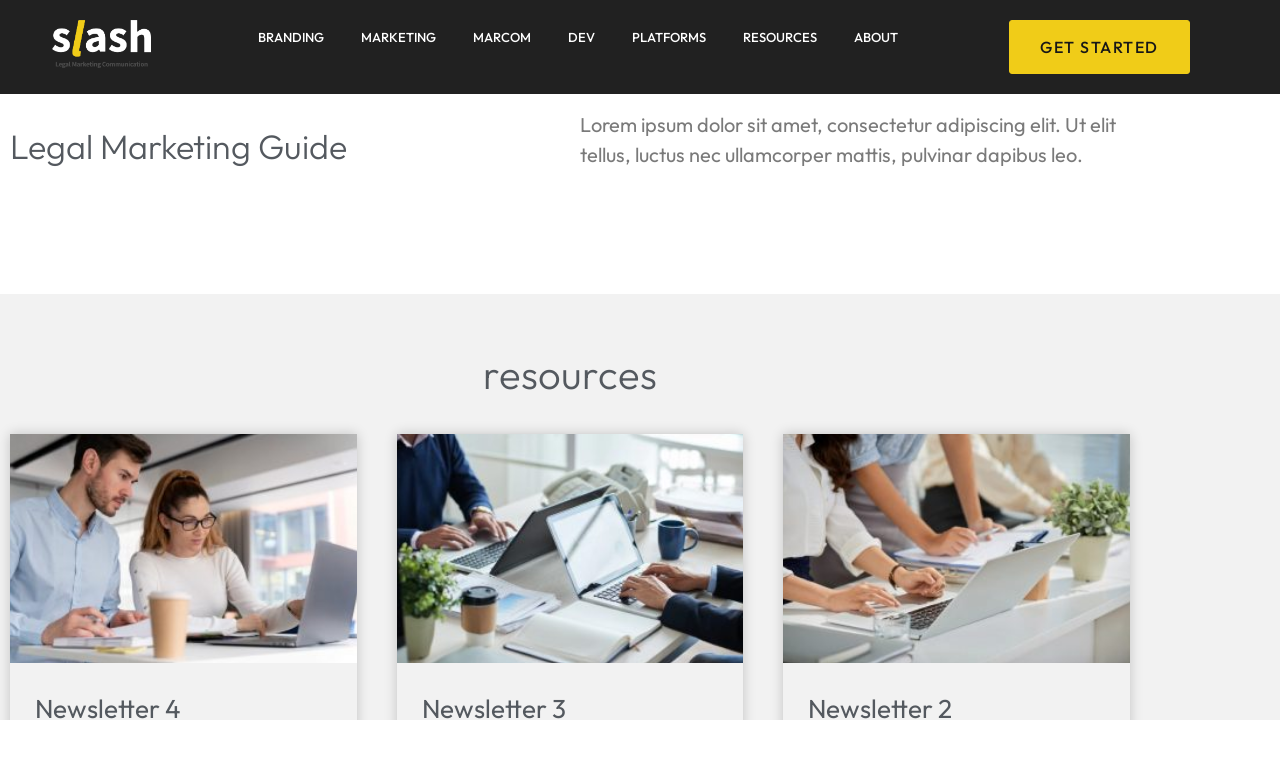

--- FILE ---
content_type: text/html; charset=UTF-8
request_url: https://slash.legal/resources/legal-marketing-guide
body_size: 35378
content:
<!doctype html>
<html lang="en-US">
<head>
	<meta charset="UTF-8">
	<meta name="viewport" content="width=device-width, initial-scale=1">
	<link rel="profile" href="https://gmpg.org/xfn/11">
	<title>Legal Marketing Guide &#8211; Slash</title>
<meta name='robots' content='max-image-preview:large' />
<link rel="alternate" type="application/rss+xml" title="Slash &raquo; Feed" href="https://slash.legal/feed" />
<link rel="alternate" type="application/rss+xml" title="Slash &raquo; Comments Feed" href="https://slash.legal/comments/feed" />
<link rel="alternate" title="oEmbed (JSON)" type="application/json+oembed" href="https://slash.legal/wp-json/oembed/1.0/embed?url=https%3A%2F%2Fslash.legal%2Fresources%2Flegal-marketing-guide" />
<link rel="alternate" title="oEmbed (XML)" type="text/xml+oembed" href="https://slash.legal/wp-json/oembed/1.0/embed?url=https%3A%2F%2Fslash.legal%2Fresources%2Flegal-marketing-guide&#038;format=xml" />
<style id='wp-img-auto-sizes-contain-inline-css'>
img:is([sizes=auto i],[sizes^="auto," i]){contain-intrinsic-size:3000px 1500px}
/*# sourceURL=wp-img-auto-sizes-contain-inline-css */
</style>
<style id='wp-emoji-styles-inline-css'>

	img.wp-smiley, img.emoji {
		display: inline !important;
		border: none !important;
		box-shadow: none !important;
		height: 1em !important;
		width: 1em !important;
		margin: 0 0.07em !important;
		vertical-align: -0.1em !important;
		background: none !important;
		padding: 0 !important;
	}
/*# sourceURL=wp-emoji-styles-inline-css */
</style>
<style id='classic-theme-styles-inline-css'>
/*! This file is auto-generated */
.wp-block-button__link{color:#fff;background-color:#32373c;border-radius:9999px;box-shadow:none;text-decoration:none;padding:calc(.667em + 2px) calc(1.333em + 2px);font-size:1.125em}.wp-block-file__button{background:#32373c;color:#fff;text-decoration:none}
/*# sourceURL=/wp-includes/css/classic-themes.min.css */
</style>
<style id='global-styles-inline-css'>
:root{--wp--preset--aspect-ratio--square: 1;--wp--preset--aspect-ratio--4-3: 4/3;--wp--preset--aspect-ratio--3-4: 3/4;--wp--preset--aspect-ratio--3-2: 3/2;--wp--preset--aspect-ratio--2-3: 2/3;--wp--preset--aspect-ratio--16-9: 16/9;--wp--preset--aspect-ratio--9-16: 9/16;--wp--preset--color--black: #000000;--wp--preset--color--cyan-bluish-gray: #abb8c3;--wp--preset--color--white: #ffffff;--wp--preset--color--pale-pink: #f78da7;--wp--preset--color--vivid-red: #cf2e2e;--wp--preset--color--luminous-vivid-orange: #ff6900;--wp--preset--color--luminous-vivid-amber: #fcb900;--wp--preset--color--light-green-cyan: #7bdcb5;--wp--preset--color--vivid-green-cyan: #00d084;--wp--preset--color--pale-cyan-blue: #8ed1fc;--wp--preset--color--vivid-cyan-blue: #0693e3;--wp--preset--color--vivid-purple: #9b51e0;--wp--preset--gradient--vivid-cyan-blue-to-vivid-purple: linear-gradient(135deg,rgb(6,147,227) 0%,rgb(155,81,224) 100%);--wp--preset--gradient--light-green-cyan-to-vivid-green-cyan: linear-gradient(135deg,rgb(122,220,180) 0%,rgb(0,208,130) 100%);--wp--preset--gradient--luminous-vivid-amber-to-luminous-vivid-orange: linear-gradient(135deg,rgb(252,185,0) 0%,rgb(255,105,0) 100%);--wp--preset--gradient--luminous-vivid-orange-to-vivid-red: linear-gradient(135deg,rgb(255,105,0) 0%,rgb(207,46,46) 100%);--wp--preset--gradient--very-light-gray-to-cyan-bluish-gray: linear-gradient(135deg,rgb(238,238,238) 0%,rgb(169,184,195) 100%);--wp--preset--gradient--cool-to-warm-spectrum: linear-gradient(135deg,rgb(74,234,220) 0%,rgb(151,120,209) 20%,rgb(207,42,186) 40%,rgb(238,44,130) 60%,rgb(251,105,98) 80%,rgb(254,248,76) 100%);--wp--preset--gradient--blush-light-purple: linear-gradient(135deg,rgb(255,206,236) 0%,rgb(152,150,240) 100%);--wp--preset--gradient--blush-bordeaux: linear-gradient(135deg,rgb(254,205,165) 0%,rgb(254,45,45) 50%,rgb(107,0,62) 100%);--wp--preset--gradient--luminous-dusk: linear-gradient(135deg,rgb(255,203,112) 0%,rgb(199,81,192) 50%,rgb(65,88,208) 100%);--wp--preset--gradient--pale-ocean: linear-gradient(135deg,rgb(255,245,203) 0%,rgb(182,227,212) 50%,rgb(51,167,181) 100%);--wp--preset--gradient--electric-grass: linear-gradient(135deg,rgb(202,248,128) 0%,rgb(113,206,126) 100%);--wp--preset--gradient--midnight: linear-gradient(135deg,rgb(2,3,129) 0%,rgb(40,116,252) 100%);--wp--preset--font-size--small: 13px;--wp--preset--font-size--medium: 20px;--wp--preset--font-size--large: 36px;--wp--preset--font-size--x-large: 42px;--wp--preset--spacing--20: 0.44rem;--wp--preset--spacing--30: 0.67rem;--wp--preset--spacing--40: 1rem;--wp--preset--spacing--50: 1.5rem;--wp--preset--spacing--60: 2.25rem;--wp--preset--spacing--70: 3.38rem;--wp--preset--spacing--80: 5.06rem;--wp--preset--shadow--natural: 6px 6px 9px rgba(0, 0, 0, 0.2);--wp--preset--shadow--deep: 12px 12px 50px rgba(0, 0, 0, 0.4);--wp--preset--shadow--sharp: 6px 6px 0px rgba(0, 0, 0, 0.2);--wp--preset--shadow--outlined: 6px 6px 0px -3px rgb(255, 255, 255), 6px 6px rgb(0, 0, 0);--wp--preset--shadow--crisp: 6px 6px 0px rgb(0, 0, 0);}:where(.is-layout-flex){gap: 0.5em;}:where(.is-layout-grid){gap: 0.5em;}body .is-layout-flex{display: flex;}.is-layout-flex{flex-wrap: wrap;align-items: center;}.is-layout-flex > :is(*, div){margin: 0;}body .is-layout-grid{display: grid;}.is-layout-grid > :is(*, div){margin: 0;}:where(.wp-block-columns.is-layout-flex){gap: 2em;}:where(.wp-block-columns.is-layout-grid){gap: 2em;}:where(.wp-block-post-template.is-layout-flex){gap: 1.25em;}:where(.wp-block-post-template.is-layout-grid){gap: 1.25em;}.has-black-color{color: var(--wp--preset--color--black) !important;}.has-cyan-bluish-gray-color{color: var(--wp--preset--color--cyan-bluish-gray) !important;}.has-white-color{color: var(--wp--preset--color--white) !important;}.has-pale-pink-color{color: var(--wp--preset--color--pale-pink) !important;}.has-vivid-red-color{color: var(--wp--preset--color--vivid-red) !important;}.has-luminous-vivid-orange-color{color: var(--wp--preset--color--luminous-vivid-orange) !important;}.has-luminous-vivid-amber-color{color: var(--wp--preset--color--luminous-vivid-amber) !important;}.has-light-green-cyan-color{color: var(--wp--preset--color--light-green-cyan) !important;}.has-vivid-green-cyan-color{color: var(--wp--preset--color--vivid-green-cyan) !important;}.has-pale-cyan-blue-color{color: var(--wp--preset--color--pale-cyan-blue) !important;}.has-vivid-cyan-blue-color{color: var(--wp--preset--color--vivid-cyan-blue) !important;}.has-vivid-purple-color{color: var(--wp--preset--color--vivid-purple) !important;}.has-black-background-color{background-color: var(--wp--preset--color--black) !important;}.has-cyan-bluish-gray-background-color{background-color: var(--wp--preset--color--cyan-bluish-gray) !important;}.has-white-background-color{background-color: var(--wp--preset--color--white) !important;}.has-pale-pink-background-color{background-color: var(--wp--preset--color--pale-pink) !important;}.has-vivid-red-background-color{background-color: var(--wp--preset--color--vivid-red) !important;}.has-luminous-vivid-orange-background-color{background-color: var(--wp--preset--color--luminous-vivid-orange) !important;}.has-luminous-vivid-amber-background-color{background-color: var(--wp--preset--color--luminous-vivid-amber) !important;}.has-light-green-cyan-background-color{background-color: var(--wp--preset--color--light-green-cyan) !important;}.has-vivid-green-cyan-background-color{background-color: var(--wp--preset--color--vivid-green-cyan) !important;}.has-pale-cyan-blue-background-color{background-color: var(--wp--preset--color--pale-cyan-blue) !important;}.has-vivid-cyan-blue-background-color{background-color: var(--wp--preset--color--vivid-cyan-blue) !important;}.has-vivid-purple-background-color{background-color: var(--wp--preset--color--vivid-purple) !important;}.has-black-border-color{border-color: var(--wp--preset--color--black) !important;}.has-cyan-bluish-gray-border-color{border-color: var(--wp--preset--color--cyan-bluish-gray) !important;}.has-white-border-color{border-color: var(--wp--preset--color--white) !important;}.has-pale-pink-border-color{border-color: var(--wp--preset--color--pale-pink) !important;}.has-vivid-red-border-color{border-color: var(--wp--preset--color--vivid-red) !important;}.has-luminous-vivid-orange-border-color{border-color: var(--wp--preset--color--luminous-vivid-orange) !important;}.has-luminous-vivid-amber-border-color{border-color: var(--wp--preset--color--luminous-vivid-amber) !important;}.has-light-green-cyan-border-color{border-color: var(--wp--preset--color--light-green-cyan) !important;}.has-vivid-green-cyan-border-color{border-color: var(--wp--preset--color--vivid-green-cyan) !important;}.has-pale-cyan-blue-border-color{border-color: var(--wp--preset--color--pale-cyan-blue) !important;}.has-vivid-cyan-blue-border-color{border-color: var(--wp--preset--color--vivid-cyan-blue) !important;}.has-vivid-purple-border-color{border-color: var(--wp--preset--color--vivid-purple) !important;}.has-vivid-cyan-blue-to-vivid-purple-gradient-background{background: var(--wp--preset--gradient--vivid-cyan-blue-to-vivid-purple) !important;}.has-light-green-cyan-to-vivid-green-cyan-gradient-background{background: var(--wp--preset--gradient--light-green-cyan-to-vivid-green-cyan) !important;}.has-luminous-vivid-amber-to-luminous-vivid-orange-gradient-background{background: var(--wp--preset--gradient--luminous-vivid-amber-to-luminous-vivid-orange) !important;}.has-luminous-vivid-orange-to-vivid-red-gradient-background{background: var(--wp--preset--gradient--luminous-vivid-orange-to-vivid-red) !important;}.has-very-light-gray-to-cyan-bluish-gray-gradient-background{background: var(--wp--preset--gradient--very-light-gray-to-cyan-bluish-gray) !important;}.has-cool-to-warm-spectrum-gradient-background{background: var(--wp--preset--gradient--cool-to-warm-spectrum) !important;}.has-blush-light-purple-gradient-background{background: var(--wp--preset--gradient--blush-light-purple) !important;}.has-blush-bordeaux-gradient-background{background: var(--wp--preset--gradient--blush-bordeaux) !important;}.has-luminous-dusk-gradient-background{background: var(--wp--preset--gradient--luminous-dusk) !important;}.has-pale-ocean-gradient-background{background: var(--wp--preset--gradient--pale-ocean) !important;}.has-electric-grass-gradient-background{background: var(--wp--preset--gradient--electric-grass) !important;}.has-midnight-gradient-background{background: var(--wp--preset--gradient--midnight) !important;}.has-small-font-size{font-size: var(--wp--preset--font-size--small) !important;}.has-medium-font-size{font-size: var(--wp--preset--font-size--medium) !important;}.has-large-font-size{font-size: var(--wp--preset--font-size--large) !important;}.has-x-large-font-size{font-size: var(--wp--preset--font-size--x-large) !important;}
:where(.wp-block-post-template.is-layout-flex){gap: 1.25em;}:where(.wp-block-post-template.is-layout-grid){gap: 1.25em;}
:where(.wp-block-term-template.is-layout-flex){gap: 1.25em;}:where(.wp-block-term-template.is-layout-grid){gap: 1.25em;}
:where(.wp-block-columns.is-layout-flex){gap: 2em;}:where(.wp-block-columns.is-layout-grid){gap: 2em;}
:root :where(.wp-block-pullquote){font-size: 1.5em;line-height: 1.6;}
/*# sourceURL=global-styles-inline-css */
</style>
<link rel='stylesheet' id='hello-elementor-css' href='https://slash.legal/wp-content/themes/hello-elementor/style.min.css?ver=2.7.1' media='all' />
<link rel='stylesheet' id='hello-elementor-theme-style-css' href='https://slash.legal/wp-content/themes/hello-elementor/theme.min.css?ver=2.7.1' media='all' />
<link rel='stylesheet' id='elementor-frontend-css' href='https://slash.legal/wp-content/plugins/elementor/assets/css/frontend.min.css?ver=3.34.2' media='all' />
<link rel='stylesheet' id='elementor-post-6-css' href='https://slash.legal/wp-content/uploads/elementor/css/post-6.css?ver=1768953950' media='all' />
<link rel='stylesheet' id='widget-image-css' href='https://slash.legal/wp-content/plugins/elementor/assets/css/widget-image.min.css?ver=3.34.2' media='all' />
<link rel='stylesheet' id='widget-icon-list-css' href='https://slash.legal/wp-content/plugins/elementor/assets/css/widget-icon-list.min.css?ver=3.34.2' media='all' />
<link rel='stylesheet' id='widget-mega-menu-css' href='https://slash.legal/wp-content/plugins/elementor-pro/assets/css/widget-mega-menu.min.css?ver=3.34.1' media='all' />
<link rel='stylesheet' id='widget-call-to-action-css' href='https://slash.legal/wp-content/plugins/elementor-pro/assets/css/widget-call-to-action.min.css?ver=3.34.1' media='all' />
<link rel='stylesheet' id='e-transitions-css' href='https://slash.legal/wp-content/plugins/elementor-pro/assets/css/conditionals/transitions.min.css?ver=3.34.1' media='all' />
<link rel='stylesheet' id='e-animation-pop-css' href='https://slash.legal/wp-content/plugins/elementor/assets/lib/animations/styles/e-animation-pop.min.css?ver=3.34.2' media='all' />
<link rel='stylesheet' id='widget-icon-box-css' href='https://slash.legal/wp-content/plugins/elementor/assets/css/widget-icon-box.min.css?ver=3.34.2' media='all' />
<link rel='stylesheet' id='e-animation-fadeInUp-css' href='https://slash.legal/wp-content/plugins/elementor/assets/lib/animations/styles/fadeInUp.min.css?ver=3.34.2' media='all' />
<link rel='stylesheet' id='swiper-css' href='https://slash.legal/wp-content/plugins/elementor/assets/lib/swiper/v8/css/swiper.min.css?ver=8.4.5' media='all' />
<link rel='stylesheet' id='e-swiper-css' href='https://slash.legal/wp-content/plugins/elementor/assets/css/conditionals/e-swiper.min.css?ver=3.34.2' media='all' />
<link rel='stylesheet' id='widget-slides-css' href='https://slash.legal/wp-content/plugins/elementor-pro/assets/css/widget-slides.min.css?ver=3.34.1' media='all' />
<link rel='stylesheet' id='e-sticky-css' href='https://slash.legal/wp-content/plugins/elementor-pro/assets/css/modules/sticky.min.css?ver=3.34.1' media='all' />
<link rel='stylesheet' id='widget-heading-css' href='https://slash.legal/wp-content/plugins/elementor/assets/css/widget-heading.min.css?ver=3.34.2' media='all' />
<link rel='stylesheet' id='e-animation-grow-css' href='https://slash.legal/wp-content/plugins/elementor/assets/lib/animations/styles/e-animation-grow.min.css?ver=3.34.2' media='all' />
<link rel='stylesheet' id='elementor-icons-css' href='https://slash.legal/wp-content/plugins/elementor/assets/lib/eicons/css/elementor-icons.min.css?ver=5.46.0' media='all' />
<link rel='stylesheet' id='widget-spacer-css' href='https://slash.legal/wp-content/plugins/elementor/assets/css/widget-spacer.min.css?ver=3.34.2' media='all' />
<link rel='stylesheet' id='widget-posts-css' href='https://slash.legal/wp-content/plugins/elementor-pro/assets/css/widget-posts.min.css?ver=3.34.1' media='all' />
<link rel='stylesheet' id='elementor-post-150-css' href='https://slash.legal/wp-content/uploads/elementor/css/post-150.css?ver=1769005935' media='all' />
<link rel='stylesheet' id='elementor-post-1045-css' href='https://slash.legal/wp-content/uploads/elementor/css/post-1045.css?ver=1768958213' media='all' />
<link rel='stylesheet' id='elementor-post-192-css' href='https://slash.legal/wp-content/uploads/elementor/css/post-192.css?ver=1768958213' media='all' />
<link rel='stylesheet' id='elementor-gf-local-outfit-css' href='https://slash.legal/wp-content/uploads/elementor/google-fonts/css/outfit.css?ver=1742256600' media='all' />
<link rel='stylesheet' id='elementor-icons-shared-0-css' href='https://slash.legal/wp-content/plugins/elementor/assets/lib/font-awesome/css/fontawesome.min.css?ver=5.15.3' media='all' />
<link rel='stylesheet' id='elementor-icons-fa-solid-css' href='https://slash.legal/wp-content/plugins/elementor/assets/lib/font-awesome/css/solid.min.css?ver=5.15.3' media='all' />
<link rel='stylesheet' id='elementor-icons-fa-regular-css' href='https://slash.legal/wp-content/plugins/elementor/assets/lib/font-awesome/css/regular.min.css?ver=5.15.3' media='all' />
<script src="https://slash.legal/wp-includes/js/jquery/jquery.min.js?ver=3.7.1" id="jquery-core-js"></script>
<script src="https://slash.legal/wp-includes/js/jquery/jquery-migrate.min.js?ver=3.4.1" id="jquery-migrate-js"></script>
<script src="https://slash.legal/wp-content/plugins/elementor-pro/assets/js/page-transitions.min.js?ver=3.34.1" id="page-transitions-js"></script>
<link rel="https://api.w.org/" href="https://slash.legal/wp-json/" /><link rel="alternate" title="JSON" type="application/json" href="https://slash.legal/wp-json/wp/v2/pages/150" /><link rel="EditURI" type="application/rsd+xml" title="RSD" href="https://slash.legal/xmlrpc.php?rsd" />
<meta name="generator" content="WordPress 6.9" />
<link rel="canonical" href="https://slash.legal/resources/legal-marketing-guide" />
<link rel='shortlink' href='https://slash.legal/?p=150' />
<meta name="generator" content="Elementor 3.34.2; features: additional_custom_breakpoints; settings: css_print_method-external, google_font-enabled, font_display-auto">
			<style>
				.e-con.e-parent:nth-of-type(n+4):not(.e-lazyloaded):not(.e-no-lazyload),
				.e-con.e-parent:nth-of-type(n+4):not(.e-lazyloaded):not(.e-no-lazyload) * {
					background-image: none !important;
				}
				@media screen and (max-height: 1024px) {
					.e-con.e-parent:nth-of-type(n+3):not(.e-lazyloaded):not(.e-no-lazyload),
					.e-con.e-parent:nth-of-type(n+3):not(.e-lazyloaded):not(.e-no-lazyload) * {
						background-image: none !important;
					}
				}
				@media screen and (max-height: 640px) {
					.e-con.e-parent:nth-of-type(n+2):not(.e-lazyloaded):not(.e-no-lazyload),
					.e-con.e-parent:nth-of-type(n+2):not(.e-lazyloaded):not(.e-no-lazyload) * {
						background-image: none !important;
					}
				}
			</style>
			<link rel="icon" href="https://slash.legal/wp-content/uploads/2022/06/Slash-Favicon-150x150.png" sizes="32x32" />
<link rel="icon" href="https://slash.legal/wp-content/uploads/2022/06/Slash-Favicon-300x300.png" sizes="192x192" />
<link rel="apple-touch-icon" href="https://slash.legal/wp-content/uploads/2022/06/Slash-Favicon-300x300.png" />
<meta name="msapplication-TileImage" content="https://slash.legal/wp-content/uploads/2022/06/Slash-Favicon-300x300.png" />
</head>
<body class="wp-singular page-template-default page page-id-150 page-child parent-pageid-65 wp-custom-logo wp-theme-hello-elementor elementor-default elementor-template-full-width elementor-kit-6 elementor-page elementor-page-150 elementor-page-10">

		<e-page-transition preloader-type="image" preloader-image-url="https://slash.legal/wp-content/uploads/2022/06/Slash-Logo300.png" class="e-page-transition--entering" exclude="^https\:\/\/slash\.legal\/wp\-admin\/">
					</e-page-transition>
		
<a class="skip-link screen-reader-text" href="#content">Skip to content</a>

		<header data-elementor-type="header" data-elementor-id="1045" class="elementor elementor-1045 elementor-location-header" data-elementor-post-type="elementor_library">
			<div class="elementor-element elementor-element-5fba61b e-flex e-con-boxed e-con e-parent" data-id="5fba61b" data-element_type="container" data-settings="{&quot;position&quot;:&quot;fixed&quot;,&quot;background_background&quot;:&quot;classic&quot;,&quot;sticky_effects_offset&quot;:100,&quot;sticky&quot;:&quot;top&quot;,&quot;animation&quot;:&quot;none&quot;,&quot;sticky_on&quot;:[&quot;desktop&quot;,&quot;tablet&quot;,&quot;mobile&quot;],&quot;sticky_offset&quot;:0,&quot;sticky_anchor_link_offset&quot;:0}">
					<div class="e-con-inner">
		<div class="elementor-element elementor-element-5275090 e-con-full e-flex e-con e-child" data-id="5275090" data-element_type="container">
				<div class="elementor-element elementor-element-c7e9f15 elementor-widget-mobile__width-initial elementor-widget elementor-widget-theme-site-logo elementor-widget-image" data-id="c7e9f15" data-element_type="widget" data-widget_type="theme-site-logo.default">
				<div class="elementor-widget-container">
											<a href="https://slash.legal">
			<img fetchpriority="high" width="694" height="333" src="https://slash.legal/wp-content/uploads/2022/06/logos_SLASH.png" class="attachment-full size-full wp-image-1191" alt="" srcset="https://slash.legal/wp-content/uploads/2022/06/logos_SLASH.png 694w, https://slash.legal/wp-content/uploads/2022/06/logos_SLASH-300x144.png 300w" sizes="(max-width: 694px) 100vw, 694px" />				</a>
											</div>
				</div>
				</div>
		<div class="elementor-element elementor-element-15ff655 e-con-full e-flex e-con e-child" data-id="15ff655" data-element_type="container">
		<div class="elementor-element elementor-element-5508f9f e-con-full elementor-hidden-desktop e-flex e-con e-child" data-id="5508f9f" data-element_type="container">
				<div class="elementor-element elementor-element-e816b7c e-full_width e-n-menu-layout-horizontal e-n-menu-tablet elementor-widget elementor-widget-n-menu" data-id="e816b7c" data-element_type="widget" data-settings="{&quot;menu_items&quot;:[{&quot;item_title&quot;:&quot;BRANDING&quot;,&quot;_id&quot;:&quot;de559cc&quot;,&quot;item_dropdown_content&quot;:&quot;yes&quot;,&quot;item_link&quot;:{&quot;url&quot;:&quot;&quot;,&quot;is_external&quot;:&quot;&quot;,&quot;nofollow&quot;:&quot;&quot;,&quot;custom_attributes&quot;:&quot;&quot;},&quot;item_icon&quot;:{&quot;value&quot;:&quot;&quot;,&quot;library&quot;:&quot;&quot;},&quot;item_icon_active&quot;:null,&quot;element_id&quot;:&quot;&quot;},{&quot;item_title&quot;:&quot;MARKETING&quot;,&quot;_id&quot;:&quot;4aab0c3&quot;,&quot;item_dropdown_content&quot;:&quot;yes&quot;,&quot;item_link&quot;:{&quot;url&quot;:&quot;&quot;,&quot;is_external&quot;:&quot;&quot;,&quot;nofollow&quot;:&quot;&quot;,&quot;custom_attributes&quot;:&quot;&quot;},&quot;item_icon&quot;:{&quot;value&quot;:&quot;&quot;,&quot;library&quot;:&quot;&quot;},&quot;item_icon_active&quot;:null,&quot;element_id&quot;:&quot;&quot;},{&quot;item_title&quot;:&quot;MARCOM&quot;,&quot;_id&quot;:&quot;ec97f2f&quot;,&quot;item_link&quot;:{&quot;url&quot;:&quot;&quot;,&quot;is_external&quot;:&quot;&quot;,&quot;nofollow&quot;:&quot;&quot;,&quot;custom_attributes&quot;:&quot;&quot;},&quot;item_dropdown_content&quot;:&quot;no&quot;,&quot;item_icon&quot;:{&quot;value&quot;:&quot;&quot;,&quot;library&quot;:&quot;&quot;},&quot;item_icon_active&quot;:null,&quot;element_id&quot;:&quot;&quot;},{&quot;_id&quot;:&quot;c6be9c2&quot;,&quot;item_title&quot;:&quot;PLATFORMS&quot;,&quot;item_dropdown_content&quot;:&quot;yes&quot;,&quot;item_link&quot;:{&quot;url&quot;:&quot;&quot;,&quot;is_external&quot;:&quot;&quot;,&quot;nofollow&quot;:&quot;&quot;,&quot;custom_attributes&quot;:&quot;&quot;},&quot;item_icon&quot;:{&quot;value&quot;:&quot;&quot;,&quot;library&quot;:&quot;&quot;},&quot;item_icon_active&quot;:null,&quot;element_id&quot;:&quot;&quot;},{&quot;_id&quot;:&quot;b088a2a&quot;,&quot;item_title&quot;:&quot;RESOURCES&quot;,&quot;item_dropdown_content&quot;:&quot;yes&quot;,&quot;item_link&quot;:{&quot;url&quot;:&quot;&quot;,&quot;is_external&quot;:&quot;&quot;,&quot;nofollow&quot;:&quot;&quot;,&quot;custom_attributes&quot;:&quot;&quot;},&quot;item_icon&quot;:{&quot;value&quot;:&quot;&quot;,&quot;library&quot;:&quot;&quot;},&quot;item_icon_active&quot;:null,&quot;element_id&quot;:&quot;&quot;},{&quot;_id&quot;:&quot;3447c5c&quot;,&quot;item_title&quot;:&quot;ABOUT&quot;,&quot;item_link&quot;:{&quot;url&quot;:&quot;&quot;,&quot;is_external&quot;:&quot;&quot;,&quot;nofollow&quot;:&quot;&quot;,&quot;custom_attributes&quot;:&quot;&quot;},&quot;item_dropdown_content&quot;:&quot;no&quot;,&quot;item_icon&quot;:{&quot;value&quot;:&quot;&quot;,&quot;library&quot;:&quot;&quot;},&quot;item_icon_active&quot;:null,&quot;element_id&quot;:&quot;&quot;},{&quot;_id&quot;:&quot;51d5967&quot;,&quot;item_title&quot;:&quot;CONTACT US&quot;,&quot;item_link&quot;:{&quot;url&quot;:&quot;&quot;,&quot;is_external&quot;:&quot;&quot;,&quot;nofollow&quot;:&quot;&quot;,&quot;custom_attributes&quot;:&quot;&quot;},&quot;item_dropdown_content&quot;:&quot;no&quot;,&quot;item_icon&quot;:{&quot;value&quot;:&quot;&quot;,&quot;library&quot;:&quot;&quot;},&quot;item_icon_active&quot;:null,&quot;element_id&quot;:&quot;&quot;}],&quot;open_on&quot;:&quot;click&quot;,&quot;content_width&quot;:&quot;full_width&quot;,&quot;item_layout&quot;:&quot;horizontal&quot;,&quot;horizontal_scroll&quot;:&quot;disable&quot;,&quot;breakpoint_selector&quot;:&quot;tablet&quot;,&quot;menu_item_title_distance_from_content&quot;:{&quot;unit&quot;:&quot;px&quot;,&quot;size&quot;:0,&quot;sizes&quot;:[]},&quot;menu_item_title_distance_from_content_tablet&quot;:{&quot;unit&quot;:&quot;px&quot;,&quot;size&quot;:&quot;&quot;,&quot;sizes&quot;:[]},&quot;menu_item_title_distance_from_content_mobile&quot;:{&quot;unit&quot;:&quot;px&quot;,&quot;size&quot;:&quot;&quot;,&quot;sizes&quot;:[]}}" data-widget_type="mega-menu.default">
				<div class="elementor-widget-container">
							<nav class="e-n-menu" data-widget-number="243" aria-label="Menu">
					<button class="e-n-menu-toggle" id="menu-toggle-243" aria-haspopup="true" aria-expanded="false" aria-controls="menubar-243" aria-label="Menu Toggle">
			<span class="e-n-menu-toggle-icon e-open">
				<i class="eicon-menu-bar"></i>			</span>
			<span class="e-n-menu-toggle-icon e-close">
				<i class="eicon-close"></i>			</span>
		</button>
					<div class="e-n-menu-wrapper" id="menubar-243" aria-labelledby="menu-toggle-243">
				<ul class="e-n-menu-heading">
								<li class="e-n-menu-item">
				<div id="e-n-menu-title-2431" class="e-n-menu-title e-click">
					<div class="e-n-menu-title-container">												<span class="e-n-menu-title-text">
							BRANDING						</span>
					</div>											<button id="e-n-menu-dropdown-icon-2431" class="e-n-menu-dropdown-icon e-focus" data-tab-index="1" aria-haspopup="true" aria-expanded="false" aria-controls="e-n-menu-content-2431" >
							<span class="e-n-menu-dropdown-icon-opened">
								<i aria-hidden="true" class="fas fa-caret-up"></i>								<span class="elementor-screen-only">Close BRANDING</span>
							</span>
							<span class="e-n-menu-dropdown-icon-closed">
								<i aria-hidden="true" class="fas fa-caret-down"></i>								<span class="elementor-screen-only">Open BRANDING</span>
							</span>
						</button>
									</div>
									<div class="e-n-menu-content">
						<div id="e-n-menu-content-2431" data-tab-index="1" aria-labelledby="e-n-menu-dropdown-icon-2431" class="elementor-element elementor-element-b9b8ccc e-flex e-con-boxed e-con e-child" data-id="b9b8ccc" data-element_type="container">
					<div class="e-con-inner">
		<div class="elementor-element elementor-element-adea7e7 e-flex e-con-boxed e-con e-child" data-id="adea7e7" data-element_type="container">
					<div class="e-con-inner">
				<div class="elementor-element elementor-element-1d477e5 elementor-list-item-link-full_width elementor-widget elementor-widget-icon-list" data-id="1d477e5" data-element_type="widget" data-widget_type="icon-list.default">
				<div class="elementor-widget-container">
							<ul class="elementor-icon-list-items">
							<li class="elementor-icon-list-item">
											<a href="/branding/#corporate-identity-design">

												<span class="elementor-icon-list-icon">
							<svg xmlns="http://www.w3.org/2000/svg" xmlns:xlink="http://www.w3.org/1999/xlink" id="Capa_1" x="0px" y="0px" viewBox="0 0 48 48" style="enable-background:new 0 0 48 48;" xml:space="preserve"><style type="text/css">	.st0{fill:#444444;}</style><g id="Expanded">	<g>		<g>			<path class="st0" d="M44,48H4c-2.2,0-4-1.8-4-4V14c0-2.2,1.8-4,4-4h20c0.6,0,1,0.4,1,1s-0.4,1-1,1H4c-1.1,0-2,0.9-2,2v30    c0,1.1,0.9,2,2,2h40c1.1,0,2-0.9,2-2V14c0-1.1-0.9-2-2-2c-0.6,0-1-0.4-1-1s0.4-1,1-1c2.2,0,4,1.8,4,4v30C48,46.2,46.2,48,44,48z"></path>		</g>		<g>			<path class="st0" d="M44,44H10V14h10c0.6,0,1,0.4,1,1s-0.4,1-1,1h-8v26h30V16h-2c-0.6,0-1-0.4-1-1s0.4-1,1-1h4V44z"></path>		</g>		<g>			<path class="st0" d="M8,42H0V16h8V42z M2,40h4V18H2V40z"></path>		</g>		<g>			<path class="st0" d="M17.4,27.6l2.6-8.3l18-18c1.5-1.5,4.1-1.5,5.7,0c1.6,1.6,1.6,4.1,0,5.7l-18,18L17.4,27.6z M21.8,20.3    l-1.3,4.1l4.1-1.3L42.3,5.5c0.8-0.8,0.8-2,0-2.8c-0.8-0.8-2.1-0.8-2.8,0L21.8,20.3z"></path>		</g>		<g>			<rect x="1" y="24" class="st0" width="6" height="2"></rect>		</g>		<g>			<rect x="1" y="32" class="st0" width="6" height="2"></rect>		</g>		<g>			<path class="st0" d="M41.6,8.6c-0.3,0-0.5-0.1-0.7-0.3l-4.2-4.2c-0.4-0.4-0.4-1,0-1.4s1-0.4,1.4,0l4.2,4.2c0.4,0.4,0.4,1,0,1.4    C42.1,8.5,41.9,8.6,41.6,8.6z"></path>		</g>		<g>			<path class="st0" d="M36,14.3c-0.3,0-0.5-0.1-0.7-0.3L31,9.8c-0.4-0.4-0.4-1,0-1.4s1-0.4,1.4,0l4.2,4.2c0.4,0.4,0.4,1,0,1.4    C36.5,14.2,36.2,14.3,36,14.3z"></path>		</g>		<g>			<path class="st0" d="M25.2,25c-0.3,0-0.5-0.1-0.7-0.3l-4.2-4.2c-0.4-0.4-0.4-1,0-1.4s1-0.4,1.4,0l4.2,4.2c0.4,0.4,0.4,1,0,1.4    C25.7,24.9,25.5,25,25.2,25z"></path>		</g>		<g>			<path class="st0" d="M17,29c-0.3,0-0.5-0.1-0.7-0.3c-0.4-0.4-0.4-1,0-1.4l2-2c0.4-0.4,1-0.4,1.4,0s0.4,1,0,1.4l-2,2    C17.5,28.9,17.3,29,17,29z"></path>		</g>	</g></g></svg>						</span>
										<span class="elementor-icon-list-text">Corporate Identity Design	</span>
											</a>
									</li>
								<li class="elementor-icon-list-item">
											<a href="/branding/#corporate-web-mobile-design">

												<span class="elementor-icon-list-icon">
							<svg xmlns="http://www.w3.org/2000/svg" xmlns:xlink="http://www.w3.org/1999/xlink" id="Capa_1" x="0px" y="0px" viewBox="0 0 32 32" style="enable-background:new 0 0 32 32;" xml:space="preserve"><style type="text/css">	.st0{fill:#444444;}</style><g id="adaptive_responsive_design_1_">	<g>		<g>			<path class="st0" d="M1.5,20C1.2,20,1,19.8,1,19.5v-16C1,2.7,1.7,2,2.5,2h27C30.3,2,31,2.7,31,3.5V5c0,0.3-0.2,0.5-0.5,0.5    S30,5.3,30,5V3.5C30,3.2,29.8,3,29.5,3h-27C2.2,3,2,3.2,2,3.5v16C2,19.8,1.8,20,1.5,20z"></path>		</g>		<path class="st0" d="M16,31h-5.5c-0.3,0-0.5-0.2-0.5-0.5s0.2-0.5,0.5-0.5h1c0.8,0,1.5-0.7,1.5-1.5V26c0-0.3,0.2-0.5,0.5-0.5   S14,25.7,14,26v2.5c0,0.6-0.2,1.1-0.5,1.5H16c0.3,0,0.5,0.2,0.5,0.5S16.3,31,16,31z"></path>		<path class="st0" d="M15.5,26h-13C1.7,26,1,25.3,1,24.5v-3C1,21.2,1.2,21,1.5,21h14c0.3,0,0.5,0.2,0.5,0.5S15.8,22,15.5,22H2v2.5   C2,24.8,2.2,25,2.5,25h13c0.3,0,0.5,0.2,0.5,0.5S15.8,26,15.5,26z"></path>	</g>	<g>		<g>			<g>				<path class="st0" d="M21.5,9h5C26.8,9,27,8.8,27,8.5S26.8,8,26.5,8h-5C21.2,8,21,8.2,21,8.5S21.2,9,21.5,9z"></path>			</g>		</g>		<g>			<g>				<path class="st0" d="M23.5,29h1c0.3,0,0.5-0.2,0.5-0.5S24.8,28,24.5,28h-1c-0.3,0-0.5,0.2-0.5,0.5S23.2,29,23.5,29z"></path>			</g>		</g>		<path class="st0" d="M28.5,31h-9c-1.4,0-2.5-1.1-2.5-2.5v-20C17,7.1,18.1,6,19.5,6h9C29.9,6,31,7.1,31,8.5v20   C31,29.9,29.9,31,28.5,31z M19.5,7C18.7,7,18,7.7,18,8.5v20c0,0.8,0.7,1.5,1.5,1.5h9c0.8,0,1.5-0.7,1.5-1.5v-20   C30,7.7,29.3,7,28.5,7H19.5z"></path>	</g></g></svg>						</span>
										<span class="elementor-icon-list-text">Corporate Web and Mobile Design</span>
											</a>
									</li>
								<li class="elementor-icon-list-item">
											<a href="/branding/#social-media-design">

												<span class="elementor-icon-list-icon">
							<svg xmlns="http://www.w3.org/2000/svg" xmlns:xlink="http://www.w3.org/1999/xlink" id="Layer_1" x="0px" y="0px" viewBox="0 0 64 64" style="enable-background:new 0 0 64 64;" xml:space="preserve"><style type="text/css">	.st0{fill:#444444;}</style><g>	<g id="Icon-Share-Google" transform="translate(280.000000, 380.000000)">		<path id="Fill-61" class="st0" d="M-264.2-339.9c-4.4,0-7.9-3.5-7.9-7.9s3.5-7.9,7.9-7.9s7.9,3.5,7.9,7.9   C-256.3-343.5-259.8-339.9-264.2-339.9L-264.2-339.9z M-264.2-352.8c-2.7,0-4.9,2.2-4.9,4.9c0,2.7,2.2,4.9,4.9,4.9   c2.7,0,4.9-2.2,4.9-4.9C-259.3-350.5-261.5-352.8-264.2-352.8L-264.2-352.8z"></path>		<path id="Fill-62" class="st0" d="M-232.1-356c-4.4,0-7.9-3.5-7.9-7.9s3.5-7.9,7.9-7.9s7.9,3.5,7.9,7.9S-227.8-356-232.1-356   L-232.1-356z M-232.1-368.8c-2.7,0-4.9,2.2-4.9,4.9s2.2,4.9,4.9,4.9s4.9-2.2,4.9-4.9S-229.4-368.8-232.1-368.8L-232.1-368.8z"></path>		<path id="Fill-63" class="st0" d="M-232.1-323.9c-4.4,0-7.9-3.5-7.9-7.9s3.5-7.9,7.9-7.9s7.9,3.5,7.9,7.9   S-227.8-323.9-232.1-323.9L-232.1-323.9z M-232.1-336.7c-2.7,0-4.9,2.2-4.9,4.9s2.2,4.9,4.9,4.9s4.9-2.2,4.9-4.9   S-229.4-336.7-232.1-336.7L-232.1-336.7z"></path>		<polyline id="Fill-64" class="st0" points="-238.6,-333.2 -259.2,-343.5 -257.8,-346.4 -237.1,-336.1 -238.6,-333.2   "></polyline>		<polyline id="Fill-65" class="st0" points="-257.8,-349.3 -259.2,-352.1 -238.6,-362.4 -237.1,-359.6 -257.8,-349.3   "></polyline>	</g></g></svg>						</span>
										<span class="elementor-icon-list-text">Social Media Design</span>
											</a>
									</li>
						</ul>
						</div>
				</div>
					</div>
				</div>
					</div>
				</div>
							</div>
							</li>
					<li class="e-n-menu-item">
				<div id="e-n-menu-title-2432" class="e-n-menu-title e-click">
					<div class="e-n-menu-title-container">												<span class="e-n-menu-title-text">
							MARKETING						</span>
					</div>											<button id="e-n-menu-dropdown-icon-2432" class="e-n-menu-dropdown-icon e-focus" data-tab-index="2" aria-haspopup="true" aria-expanded="false" aria-controls="e-n-menu-content-2432" >
							<span class="e-n-menu-dropdown-icon-opened">
								<i aria-hidden="true" class="fas fa-caret-up"></i>								<span class="elementor-screen-only">Close MARKETING</span>
							</span>
							<span class="e-n-menu-dropdown-icon-closed">
								<i aria-hidden="true" class="fas fa-caret-down"></i>								<span class="elementor-screen-only">Open MARKETING</span>
							</span>
						</button>
									</div>
									<div class="e-n-menu-content">
						<div id="e-n-menu-content-2432" data-tab-index="2" aria-labelledby="e-n-menu-dropdown-icon-2432" class="elementor-element elementor-element-37d2d4c e-flex e-con-boxed e-con e-child" data-id="37d2d4c" data-element_type="container">
					<div class="e-con-inner">
		<div class="elementor-element elementor-element-1c49e87 e-flex e-con-boxed e-con e-child" data-id="1c49e87" data-element_type="container">
					<div class="e-con-inner">
				<div class="elementor-element elementor-element-bb8f82d elementor-list-item-link-full_width elementor-widget elementor-widget-icon-list" data-id="bb8f82d" data-element_type="widget" data-widget_type="icon-list.default">
				<div class="elementor-widget-container">
							<ul class="elementor-icon-list-items">
							<li class="elementor-icon-list-item">
											<a href="https://slash.legal/marketing/legal-marketing-strategy">

												<span class="elementor-icon-list-icon">
							<svg xmlns:svg="http://www.w3.org/2000/svg" xmlns:dc="http://purl.org/dc/elements/1.1/" xmlns:inkscape="http://www.inkscape.org/namespaces/inkscape" xmlns:sodipodi="http://sodipodi.sourceforge.net/DTD/sodipodi-0.dtd" xmlns:cc="http://creativecommons.org/ns#" xmlns:rdf="http://www.w3.org/1999/02/22-rdf-syntax-ns#" xmlns="http://www.w3.org/2000/svg" xmlns:xlink="http://www.w3.org/1999/xlink" id="svg2" x="0px" y="0px" viewBox="0 0 32 32" style="enable-background:new 0 0 32 32;" xml:space="preserve"><style type="text/css">	.st0{fill:#444444;}</style><g id="book_x5F_text">	<g>		<path class="st0" d="M27,0v2h-2v2h2v28H3c0,0-2,0-2-2V3c0,0,0,0,0,0c0-1.4,0.8-2.3,1.6-2.6C3.3,0,3.9,0,4,0H27 M4,4C4,4,4,4,4,4   h19V2H4c0,0,0,0-0.1,0C3.7,2,3.6,2.1,3.4,2.1C3.2,2.3,3,2.4,3,3c0,0.5,0.1,0.6,0.3,0.7C3.4,3.9,3.7,4,3.9,4C3.9,4,4,4,4,4 M5,30   h20V6H5L5,30"></path>	</g>	<polygon class="st0" points="7,22 7,20 19,20 19,22  "></polygon>	<polygon class="st0" points="7,14 7,12 23,12 23,14  "></polygon>	<polygon class="st0" points="7,18 7,16 23,16 23,18  "></polygon></g></svg>						</span>
										<span class="elementor-icon-list-text">Legal Marketing Stratergy</span>
											</a>
									</li>
								<li class="elementor-icon-list-item">
											<a href="https://slash.legal/marketing/competitor-analysis">

												<span class="elementor-icon-list-icon">
							<svg xmlns="http://www.w3.org/2000/svg" xmlns:xlink="http://www.w3.org/1999/xlink" id="Layer_1" x="0px" y="0px" viewBox="0 0 512 512" style="enable-background:new 0 0 512 512;" xml:space="preserve"><style type="text/css">	.st0{fill:#444444;}</style><g>	<path class="st0" d="M420.3,132.3v273.5c0,27-22.1,49.2-49.1,49.2H172.5c-4.5,0-8.9-0.8-13-2c6.3,19.1,24.1,33.1,45.2,33.1h201.2  c26.3,0,47.9-21.6,47.9-47.9V177.8C453.8,156.4,439.6,138.5,420.3,132.3z"></path>	<path class="st0" d="M345.2,0H95.4C62.7,0,35.9,26.8,35.9,59.5V383c0,32.7,26.8,59.5,59.5,59.5h249.9c32.7,0,59.5-26.8,59.5-59.5  V59.5C404.7,26.8,378,0,345.2,0z M378.9,362.7c0,28.3-23.2,51.5-51.5,55.5H111c-28.3-4-51.5-27.2-51.5-55.5V82.5  C59.4,54.2,82.7,31,111,25h216.5c28.3,6,51.5,29.2,51.5,57.5L378.9,362.7L378.9,362.7z"></path>	<g>		<path class="st0" d="M319.8,117.5H190.5c-5.4,0-9.8-4.4-9.8-9.8V107c0-5.4,4.4-9.8,9.8-9.8h129.3c5.4,0,9.8,4.4,9.8,9.8v0.7   C329.7,113.1,325.2,117.5,319.8,117.5z"></path>		<path class="st0" d="M319.8,175.2H120.4c-5.4,0-9.8-4.4-9.8-9.8v-0.7c0-5.4,4.4-9.8,9.8-9.8h199.5c5.4,0,9.8,4.4,9.8,9.8v0.7   C329.7,170.7,325.2,175.2,319.8,175.2z"></path>		<path class="st0" d="M319.8,232.8H120.4c-5.4,0-9.8-4.4-9.8-9.8v-0.7c0-5.4,4.4-9.8,9.8-9.8h199.5c5.4,0,9.8,4.4,9.8,9.8v0.7   C329.7,228.4,325.2,232.8,319.8,232.8z"></path>		<path class="st0" d="M319.8,290.5H120.4c-5.4,0-9.8-4.4-9.8-9.8V280c0-5.4,4.4-9.8,9.8-9.8h199.5c5.4,0,9.8,4.4,9.8,9.8v0.7   C329.7,286.1,325.2,290.5,319.8,290.5z"></path>		<path class="st0" d="M319.8,348.2H120.4c-5.4,0-9.8-4.4-9.8-9.8v-0.7c0-5.4,4.4-9.8,9.8-9.8h199.5c5.4,0,9.8,4.4,9.8,9.8v0.7   C329.7,343.7,325.2,348.2,319.8,348.2z"></path>	</g></g></svg>						</span>
										<span class="elementor-icon-list-text">Competitor Analysis</span>
											</a>
									</li>
								<li class="elementor-icon-list-item">
											<a href="https://slash.legal/marketing/search-engine-optimization">

												<span class="elementor-icon-list-icon">
							<svg xmlns="http://www.w3.org/2000/svg" xmlns:xlink="http://www.w3.org/1999/xlink" id="Layer_1" x="0px" y="0px" viewBox="0 0 105.9 105.9" style="enable-background:new 0 0 105.9 105.9;" xml:space="preserve"><style type="text/css">	.st0{fill:#444444;}</style><path class="st0" d="M84.7,51.6L84.7,51.6L84.7,51.6l-0.2-0.5L73.9,31c-0.3-0.5-1.3-2.1-3.2-2.1H35.1c-2.2,0-3.2,2.1-3.3,2.2 L21.4,50.9l0,0L21.3,51c-0.2,0.3-0.6,1.3-0.2,2.2c2.6,4.3,7.4,7.2,12.8,7.2c5.3,0,9.9-2.8,12.6-6.9c0.4-0.9-0.2-2.1-0.2-2.1 l-9.9-18.8l-0.1-0.2c-0.1-0.3-0.3-0.9,0.8-0.9H49c0.4,0,1.4,0.2,1.4,1.9V78c0,0.4-0.2,1.3-1.1,1.9l-5.5,4c0,0-1.7,1.1,0,1.1h18.4 c1.3,0,0-0.9,0-0.9L56.7,80l0,0c-1.1-0.7-1.3-1.5-1.3-1.9V33.3c0-1.5,1.1-1.7,1.5-1.7h11.7c0.3,0,1.3,0.1,0.7,1.3l-9.9,18.9 c0,0-0.3,0.7,0,1.6c2.7,4.3,7.4,7.1,12.8,7.1s10.1-2.9,12.8-7.2C85.1,52.6,84.8,51.8,84.7,51.6z M41.3,49.4L41.3,49.4l0.1,0.2 c0.2,0.3,0.4,1-0.1,1h-15c-0.5,0-0.4-0.5-0.2-0.8l0.2-0.5l0,0l7.2-13.7c0,0,0.4-0.6,0.6,0l0,0L41.3,49.4z M64.4,49.6l0.1-0.2l0,0 l7-13.4c0,0,0.5-0.9,1,0l7,13.3c0.2,0.3,0.6,1.3-0.5,1.3H65l0,0C64.1,50.7,64.2,50,64.4,49.6z"></path><g>	<path class="st0" d="M94.7,72.6l-4.7-1.8c1.7-4.3,2.5-9,2.5-13.9c0-17.7-12-33.4-29.1-38.2l1.4-4.8c19.3,5.4,32.7,23.1,32.7,43  C97.6,62.5,96.6,67.7,94.7,72.6z"></path></g><g>	<path class="st0" d="M11.9,74.4C9.6,68.9,8.4,62.9,8.4,57C8.3,37.3,20.9,20.1,39.7,14.3l1.5,4.8C24.5,24.3,13.3,39.5,13.4,57  c0,5.3,1.1,10.6,3.1,15.4L11.9,74.4z"></path></g><g>	<path class="st0" d="M52.9,101.6c-9.1,0-17.9-2.7-25.5-7.9l2.8-4.1c6.8,4.6,14.6,7.1,22.7,7.1c9.1,0,17.6-3,24.6-8.6l3.1,3.9  C72.7,98.3,63.1,101.6,52.9,101.6z"></path></g><g>	<path class="st0" d="M21,92.5c-5.2,0-9.4-4.2-9.4-9.4s4.2-9.4,9.4-9.4s9.4,4.2,9.4,9.4S26.2,92.5,21,92.5z M21,78.2  c-2.7,0-4.9,2.2-4.9,4.9S18.3,88,21,88s4.9-2.2,4.9-4.9S23.7,78.2,21,78.2z"></path></g><g>	<path class="st0" d="M87.1,90.7c-5.2,0-9.4-4.2-9.4-9.4s4.2-9.4,9.4-9.4s9.4,4.2,9.4,9.4S92.3,90.7,87.1,90.7z M87.1,76.4  c-2.7,0-4.9,2.2-4.9,4.9s2.2,4.9,4.9,4.9S92,84,92,81.3S89.8,76.4,87.1,76.4z"></path></g><g>	<path class="st0" d="M53,24.2c-5.2,0-9.4-4.2-9.4-9.4s4.2-9.4,9.4-9.4s9.4,4.2,9.4,9.4S58.2,24.2,53,24.2z M53,9.9  c-2.7,0-4.9,2.2-4.9,4.9c0,2.7,2.2,4.9,4.9,4.9s4.9-2.2,4.9-4.9C57.9,12.1,55.7,9.9,53,9.9z"></path></g></svg>						</span>
										<span class="elementor-icon-list-text">Search Engine Optimization</span>
											</a>
									</li>
								<li class="elementor-icon-list-item">
											<a href="https://slash.legal/marketing/web-development">

												<span class="elementor-icon-list-icon">
							<svg xmlns="http://www.w3.org/2000/svg" xmlns:xlink="http://www.w3.org/1999/xlink" id="Layer_1" x="0px" y="0px" viewBox="0 0 855.1 855.1" style="enable-background:new 0 0 855.1 855.1;" xml:space="preserve"><style type="text/css">	.st0{fill:#444444;}	.st1{fill:none;stroke:#444444;stroke-width:43.6222;stroke-miterlimit:10;}	.st2{fill:none;stroke:#444444;stroke-width:39.26;stroke-miterlimit:10;}</style><g>	<g>		<path class="st0" d="M568.8,187.3H293.9c-36,0-65.5,29.5-65.5,65.5v356c0,36,29.5,65.5,65.5,65.5h275c36,0,65.5-29.5,65.5-65.5   v-356C634.3,216.8,604.9,187.3,568.8,187.3z M605.9,586.4c0,31.1-25.5,56.7-56.7,61.1H311.1c-31.1-4.4-56.7-29.9-56.7-61.1V278.1   c-0.1-31.1,25.5-56.7,56.7-63.3h238.2c31.1,6.6,56.7,32.1,56.7,63.3L605.9,586.4L605.9,586.4z"></path>		<g>			<path class="st0" d="M540.8,316.6H398.6c-5.9,0-10.8-4.8-10.8-10.8V305c0-5.9,4.8-10.8,10.8-10.8h142.3c5.9,0,10.8,4.8,10.8,10.8    v0.8C551.7,311.8,546.8,316.6,540.8,316.6z"></path>			<path class="st0" d="M540.8,380.1H321.4c-5.9,0-10.8-4.8-10.8-10.8v-0.8c0-5.9,4.8-10.8,10.8-10.8h219.5    c5.9,0,10.8,4.8,10.8,10.8v0.8C551.7,375.1,546.8,380.1,540.8,380.1z"></path>			<path class="st0" d="M540.8,443.5H321.4c-5.9,0-10.8-4.8-10.8-10.8v-0.8c0-5.9,4.8-10.8,10.8-10.8h219.5    c5.9,0,10.8,4.8,10.8,10.8v0.8C551.7,438.6,546.8,443.5,540.8,443.5z"></path>			<path class="st0" d="M540.8,507H321.4c-5.9,0-10.8-4.8-10.8-10.8v-0.8c0-5.9,4.8-10.8,10.8-10.8h219.5c5.9,0,10.8,4.8,10.8,10.8    v0.8C551.7,502.1,546.8,507,540.8,507z"></path>			<path class="st0" d="M540.8,570.5H321.4c-5.9,0-10.8-4.8-10.8-10.8v-0.8c0-5.9,4.8-10.8,10.8-10.8h219.5    c5.9,0,10.8,4.8,10.8,10.8v0.8C551.7,565.5,546.8,570.5,540.8,570.5z"></path>		</g>	</g>	<g>		<path class="st1" d="M525.1,105.1c155.3,43.6,269.6,185.8,269.6,354.2c0,45.4-7.9,89-23.6,129.1"></path>		<path class="st1" d="M88.9,603.3c-18.3-43.6-28.8-92.5-28.8-143.1c-0.9-165.8,108.2-305.4,257.4-351.6"></path>		<path class="st1" d="M655.1,748.1c-62.8,49.7-142.2,79.4-228.6,79.4c-77.6,0-150.1-24.4-210.3-65.4"></path>		<circle class="st2" cx="148.2" cy="687.9" r="62"></circle>		<circle class="st2" cx="724.9" cy="672.2" r="62"></circle>		<circle class="st2" cx="427.4" cy="92" r="62"></circle>	</g></g></svg>						</span>
										<span class="elementor-icon-list-text">Web Development</span>
											</a>
									</li>
								<li class="elementor-icon-list-item">
											<a href="https://slash.legal/marketing/inbound-marketing">

												<span class="elementor-icon-list-icon">
							<i aria-hidden="true" class="far fa-file-excel"></i>						</span>
										<span class="elementor-icon-list-text">Inbound Marketing</span>
											</a>
									</li>
								<li class="elementor-icon-list-item">
											<a href="https://slash.legal/marketing/search-engine-advertising">

												<span class="elementor-icon-list-icon">
							<svg xmlns="http://www.w3.org/2000/svg" xmlns:xlink="http://www.w3.org/1999/xlink" id="Layer_1" x="0px" y="0px" viewBox="0 0 105.9 105.9" style="enable-background:new 0 0 105.9 105.9;" xml:space="preserve"><style type="text/css">	.st0{fill:#444444;}</style><g>	<rect x="51.6" y="62" class="st0" width="50.6" height="6.9"></rect></g><g>	<rect x="51.6" y="74.1" class="st0" width="50.6" height="6.9"></rect></g><path class="st0" d="M68.2,49.3c0.1-0.7-0.2-1.5-0.3-1.7l-0.2-0.5L57.1,27c-0.3-0.5-1.3-2.1-3.2-2.1H18.3c-2.2,0-3.2,2.1-3.3,2.2 L4.6,46.9L4.5,47c-0.2,0.3-0.6,1.3-0.2,2.2c2.6,4.3,7.4,7.2,12.8,7.2c5.3,0,9.9-2.8,12.6-6.9c0.4-0.9-0.2-2.1-0.2-2.1l-9.9-18.8 l-0.1-0.2c-0.1-0.3-0.3-0.9,0.8-0.9h11.9c0.4,0,1.4,0.2,1.4,1.9V74c0,0.4-0.2,1.3-1.1,1.9l-5.5,4c0,0-1.7,1.1,0,1.1h18.4 c1.3,0,0-0.9,0-0.9L39.9,76c-1.1-0.7-1.3-1.5-1.3-1.9V29.3c0-1.5,1.1-1.7,1.5-1.7h11.7c0.3,0,1.3,0.1,0.7,1.3l-9.9,18.9 c0,0-0.3,0.7,0,1.6c2.7,4.3,7.4,7.1,12.8,7.1C60.8,56.5,65.5,53.6,68.2,49.3z M24.6,45.4l0.1,0.2c0.2,0.3,0.4,1-0.1,1h-15 c-0.5,0-0.4-0.5-0.2-0.8l0.2-0.5l7.2-13.7c0,0,0.2-0.2,0.4-0.2c0.1,0,0.2,0.1,0.3,0.2L24.6,45.4z M48,46.6c-0.6,0-0.5-0.6-0.3-1 l0.1-0.2l7-13.4c0,0,0.2-0.4,0.5-0.4c0.1,0,0.3,0.1,0.5,0.4l7,13.3c0.2,0.3,0.6,1.3-0.5,1.3h-14C48.1,46.5,48,46.6,48,46.6z"></path><g>	<path class="st0" d="M72.2,49.9l-0.1,0.8l-0.5,0.7c-1.7,2.7-3.9,3.8-6.4,5.3h37v-6.9h-30V49.9z"></path></g><g>	<polygon class="st0" points="51.6,37.9 51.7,37.8 51.6,37.8  "></polygon>	<polygon class="st0" points="67.4,37.8 71.3,44.2 71.4,44.4 71.5,44.6 71.5,44.7 102.2,44.7 102.2,37.8  "></polygon></g><g>	<polygon class="st0" points="61,25.7 65.1,32.6 102.2,32.6 102.2,25.7  "></polygon></g></svg>						</span>
										<span class="elementor-icon-list-text">Search Engine Advertising</span>
											</a>
									</li>
								<li class="elementor-icon-list-item">
											<a href="https://slash.legal/marketing/e-mail-marketing">

												<span class="elementor-icon-list-icon">
							<i aria-hidden="true" class="fas fa-check"></i>						</span>
										<span class="elementor-icon-list-text">E-mail Marketing</span>
											</a>
									</li>
								<li class="elementor-icon-list-item">
											<a href="https://slash.legal/marketing/social-media-marketing">

												<span class="elementor-icon-list-icon">
							<i aria-hidden="true" class="fas fa-check"></i>						</span>
										<span class="elementor-icon-list-text">Social Media Marketing</span>
											</a>
									</li>
								<li class="elementor-icon-list-item">
											<a href="https://slash.legal/marketing/legal-network-marketing">

												<span class="elementor-icon-list-icon">
							<i aria-hidden="true" class="fas fa-check"></i>						</span>
										<span class="elementor-icon-list-text">Legal Network Marketing</span>
											</a>
									</li>
						</ul>
						</div>
				</div>
					</div>
				</div>
					</div>
				</div>
							</div>
							</li>
					<li class="e-n-menu-item">
				<div id="e-n-menu-title-2433" class="e-n-menu-title">
					<div class="e-n-menu-title-container">												<span class="e-n-menu-title-text">
							MARCOM						</span>
					</div>									</div>
							</li>
					<li class="e-n-menu-item">
				<div id="e-n-menu-title-2434" class="e-n-menu-title e-click">
					<div class="e-n-menu-title-container">												<span class="e-n-menu-title-text">
							PLATFORMS						</span>
					</div>											<button id="e-n-menu-dropdown-icon-2434" class="e-n-menu-dropdown-icon e-focus" data-tab-index="4" aria-haspopup="true" aria-expanded="false" aria-controls="e-n-menu-content-2434" >
							<span class="e-n-menu-dropdown-icon-opened">
								<i aria-hidden="true" class="fas fa-caret-up"></i>								<span class="elementor-screen-only">Close PLATFORMS</span>
							</span>
							<span class="e-n-menu-dropdown-icon-closed">
								<i aria-hidden="true" class="fas fa-caret-down"></i>								<span class="elementor-screen-only">Open PLATFORMS</span>
							</span>
						</button>
									</div>
									<div class="e-n-menu-content">
						<div id="e-n-menu-content-2434" data-tab-index="4" aria-labelledby="e-n-menu-dropdown-icon-2434" class="elementor-element elementor-element-3911032 e-flex e-con-boxed e-con e-child" data-id="3911032" data-element_type="container">
					<div class="e-con-inner">
		<div class="elementor-element elementor-element-448c153 e-flex e-con-boxed e-con e-child" data-id="448c153" data-element_type="container">
					<div class="e-con-inner">
				<div class="elementor-element elementor-element-ad9b96c elementor-list-item-link-full_width elementor-widget elementor-widget-icon-list" data-id="ad9b96c" data-element_type="widget" data-widget_type="icon-list.default">
				<div class="elementor-widget-container">
							<ul class="elementor-icon-list-items">
							<li class="elementor-icon-list-item">
											<a href="https://slash.legal/plattforms/hubspot">

												<span class="elementor-icon-list-icon">
							<svg xmlns="http://www.w3.org/2000/svg" xmlns:xlink="http://www.w3.org/1999/xlink" height="512px" style="enable-background:new 0 0 512 512;" viewBox="0 0 512 512" width="512px" xml:space="preserve"><g id="_x31_68-hubspot"><g><path d="M266.197,216.109c-22.551,21.293-36.655,51.48-36.655,84.991c0,26.326,8.714,50.582,23.359,70.08    l-44.473,44.74c-3.953-1.438-8.176-2.245-12.579-2.245c-9.702,0-18.776,3.774-25.605,10.602    c-6.828,6.827-10.602,15.989-10.602,25.696c0,9.701,3.773,18.775,10.602,25.605c6.829,6.826,15.993,10.42,25.605,10.42    c9.703,0,18.777-3.505,25.695-10.42c6.829-6.83,10.602-15.994,10.602-25.605c0-3.774-0.538-7.369-1.707-10.873l44.923-45.102    c19.765,15.183,44.381,24.169,71.244,24.169c64.599,0,116.797-52.38,116.797-116.977c0-58.578-42.854-107.093-99.007-115.628    v-55.343c15.723-6.65,25.335-21.384,25.335-38.545c0-23.449-18.777-43.034-42.227-43.034c-23.448,0-41.956,19.585-41.956,43.034    c0,17.161,9.613,31.895,25.335,38.545v54.983c-13.655,1.887-26.593,6.019-38.362,12.219    c-24.796-18.778-105.565-76.997-151.746-112.126c1.078-3.953,1.798-8.085,1.798-12.397c0-25.875-21.113-46.898-47.078-46.898    c-25.875,0-46.898,21.023-46.898,46.898c0,25.965,21.023,46.988,46.898,46.988c8.805,0,16.98-2.606,24.078-6.828L266.197,216.109z     M346.606,363.095c-34.229,0-61.991-27.763-61.991-61.994c0-34.229,27.762-61.99,61.991-61.99c34.23,0,61.992,27.761,61.992,61.99    C408.599,335.332,380.837,363.095,346.606,363.095z" style="fill:#FF7A59;"></path></g></g><g id="Layer_1"></g></svg>						</span>
										<span class="elementor-icon-list-text">Hubspot</span>
											</a>
									</li>
								<li class="elementor-icon-list-item">
											<a href="https://slash.legal/plattforms/wordpress">

												<span class="elementor-icon-list-icon">
							<svg xmlns="http://www.w3.org/2000/svg" xmlns:xlink="http://www.w3.org/1999/xlink" height="32px" id="Layer_1" viewBox="0 0 32 32" width="32px" xml:space="preserve"><path d="M16,0C7.178,0,0,7.178,0,16s7.178,16.001,16,16.001S32,24.822,32,16S24.822,0,16,0z M1.615,16  c0-2.086,0.447-4.065,1.246-5.854l6.861,18.8C4.924,26.615,1.615,21.694,1.615,16z M16,30.386c-1.412,0-2.775-0.206-4.063-0.585  l4.316-12.542l4.422,12.114c0.029,0.07,0.064,0.136,0.103,0.197C19.282,30.098,17.676,30.386,16,30.386z M17.982,9.255  c0.866-0.045,1.646-0.136,1.646-0.136c0.775-0.092,0.684-1.231-0.092-1.186c0,0-2.329,0.183-3.834,0.183  c-1.414,0-3.789-0.183-3.789-0.183c-0.775-0.046-0.866,1.139-0.091,1.186c0,0,0.734,0.091,1.509,0.136l2.241,6.142l-3.148,9.441  L7.187,9.255C8.054,9.21,8.833,9.119,8.833,9.119c0.773-0.092,0.684-1.231-0.092-1.186c0,0-2.33,0.183-3.835,0.183  c-0.27,0-0.588-0.006-0.926-0.018C6.554,4.193,10.975,1.615,16,1.615c3.745,0,7.155,1.431,9.715,3.777  c-0.062-0.005-0.123-0.013-0.187-0.013c-1.413,0-2.416,1.231-2.416,2.554c0,1.186,0.684,2.188,1.413,3.374  c0.547,0.957,1.187,2.188,1.187,3.968c0,1.23-0.474,2.659-1.095,4.65l-1.436,4.793L17.982,9.255z M28.623,9.099  c1.123,2.05,1.762,4.4,1.762,6.901c0,5.308-2.876,9.94-7.152,12.435l4.394-12.704c0.82-2.052,1.094-3.693,1.094-5.151  C28.72,10.049,28.686,9.558,28.623,9.099z" fill="#21759B"></path><g></g><g></g><g></g><g></g><g></g><g></g></svg>						</span>
										<span class="elementor-icon-list-text">Wordpress</span>
											</a>
									</li>
								<li class="elementor-icon-list-item">
											<a href="https://slash.legal/plattforms/deepl">

												<span class="elementor-icon-list-icon">
							<svg xmlns="http://www.w3.org/2000/svg" xmlns:xlink="http://www.w3.org/1999/xlink" id="Capa_1" x="0px" y="0px" viewBox="0 0 68 68" style="enable-background:new 0 0 68 68;" xml:space="preserve"><style type="text/css">	.st0{fill:#0F2B46;}	.st1{fill:#142C46;}	.st2{fill:#FFFFFF;}</style><path class="st0" d="M7.2,17.3v26.8c0,1.4,0.7,2.7,1.9,3.4l23.1,13.4c1.2,0.7,2.7,0.7,3.8,0l23.1-13.4c1.2-0.7,1.9-2,1.9-3.4V17.3 c0-1.4-0.7-2.7-1.9-3.4L36,0.5c-1.2-0.7-2.7-0.7-3.8,0L9.1,13.9C7.9,14.6,7.2,15.9,7.2,17.3z"></path><path class="st0" d="M43.7,67.5l0-5.8l0-5.3l-13.5,3.3"></path><path class="st1" d="M43.1,55.9l2.5-0.7l-1,0.5c-0.6,0.3-1,1-1,1.7v1.1L43.1,55.9z"></path><path class="st2" d="M24.8,18.5c1.5-1.5,4-1.5,5.5,0c1.7,1.6,1.7,4.2,0,5.8c-1.5,1.5-4,1.5-5.5,0C23.1,22.7,23.1,20.1,24.8,18.5z"></path><path class="st2" d="M42.1,28.6c1.5-1.5,4-1.5,5.5,0c1.7,1.6,1.7,4.2,0,5.8c-1.5,1.5-4,1.5-5.5,0C40.4,32.8,40.4,30.2,42.1,28.6z"></path><path class="st2" d="M24.8,39.2c1.5-1.5,4-1.5,5.5,0c1.7,1.6,1.7,4.2,0,5.8c-1.5,1.5-4,1.5-5.5,0C23.1,43.5,23.1,40.8,24.8,39.2z"></path><path class="st2" d="M29.5,23.5L41,30.2l1.9-1.1l-11.5-6.7L29.5,23.5z"></path><path class="st2" d="M41.8,35.1l-10.4,6l-1.9-1.1l10.4-6L41.8,35.1z"></path></svg>						</span>
										<span class="elementor-icon-list-text">DeepL</span>
											</a>
									</li>
								<li class="elementor-icon-list-item">
											<a href="https://slash.legal/plattforms/wpengine">

												<span class="elementor-icon-list-icon">
							<svg xmlns="http://www.w3.org/2000/svg" xmlns:xlink="http://www.w3.org/1999/xlink" id="WPE-LOGO-S-Default" x="0px" y="0px" viewBox="0 0 108.1 108.1" style="enable-background:new 0 0 108.1 108.1;" xml:space="preserve"><style type="text/css">	.st0{fill:#0ECAD4;}</style><g id="logomark">	<path id="Path_82" class="st0" d="M36.7,108.1h34.7V81.7l-8.3-8.3H45l-8.3,8.3L36.7,108.1z"></path>	<path id="Path_83" class="st0" d="M81.7,36.7L73.4,45v18.1l8.3,8.3h26.4V36.7H81.7z"></path>	<path id="Path_84" class="st0" d="M71.4,0H36.7v26.4l8.3,8.3h18.1l8.3-8.3L71.4,0z"></path>	<path id="Path_85" class="st0" d="M108.1,108.1V81.7l-8.3-8.3H73.4v34.7L108.1,108.1z"></path>	<path id="Path_86" class="st0" d="M8.3,0L0,8.3v26.4h34.7V0H8.3z"></path>	<path id="Path_87" class="st0" d="M73.4,0v26.4l8.3,8.3h26.4V0H73.4z"></path>	<path id="Path_88" class="st0" d="M54,59c-2.7,0-5-2.2-5-5c0-2.7,2.2-5,5-5c2.7,0,5,2.2,5,5S56.8,59,54,59L54,59"></path>	<path id="Path_89" class="st0" d="M34.7,36.7H0v34.7h26.4l8.3-8.3L34.7,36.7z"></path>	<path id="Path_90" class="st0" d="M34.7,81.7l-8.3-8.3H0v34.7h26.4l8.3-8.3L34.7,81.7z"></path></g></svg>						</span>
										<span class="elementor-icon-list-text">WPEngine</span>
											</a>
									</li>
								<li class="elementor-icon-list-item">
											<a href="https://slash.legal/plattforms/google-analytics">

												<span class="elementor-icon-list-icon">
							<svg xmlns="http://www.w3.org/2000/svg" xmlns:xlink="http://www.w3.org/1999/xlink" id="Capa_1" x="0px" y="0px" viewBox="0 0 48 60" style="enable-background:new 0 0 48 60;" xml:space="preserve"><style type="text/css">	.st0{fill:#F9AB00;}	.st1{fill:#E37400;}</style><g transform="matrix(.198617 0 0 .198616 29.128442 -18.08775)">	<path class="st0" d="M-0.9,175v132c0,14.8,10.2,23,21,23c10,0,21-7,21-23V176c0-13.5-10-22-21-22S-0.9,163.3-0.9,175z"></path>	<g>		<path class="st1" d="M-55.9,242v65c0,14.8,10.2,23,21,23c10,0,21-7,21-23v-64c0-13.5-10-22-21-22S-55.9,230.3-55.9,242z"></path>		<circle class="st1" cx="-89.9" cy="309" r="21"></circle>	</g></g></svg>						</span>
										<span class="elementor-icon-list-text">Google Analytics</span>
											</a>
									</li>
								<li class="elementor-icon-list-item">
											<a href="https://slash.legal/plattforms/amazon-web-services">

												<span class="elementor-icon-list-icon">
							<svg xmlns="http://www.w3.org/2000/svg" xmlns:xlink="http://www.w3.org/1999/xlink" id="Capa_1" x="0px" y="0px" viewBox="0 0 640 640" style="enable-background:new 0 0 640 640;" xml:space="preserve"><style type="text/css">	.st0{fill:#232F3E;}	.st1{fill:#EC7211;}</style><path class="st0" d="M180.4,267v-69.3c1.5-19.1-4.9-38.1-17.7-52.4c-15.6-12.9-35.6-19.1-55.7-17.3c-30-0.1-60.7,11.9-65.9,18.3 c-1.4,2.7-4.5,24.2,2.9,24.2c2.5,0,3.4,0.6,10.8-2.8c26.4-10.7,43.4-10.2,45.9-10.2c30.1-3.1,47.5,17.5,44.8,43.9V217 c-25.4-5.9-39.9-6.2-47-6.3c-36.9-2-72.5,21.8-70.9,60c-2.3,47,41.9,57.1,58.1,56.2c24.3,0.4,47.4-10.5,62.6-29.4 c12.3,27.4,20,25.6,20.5,25.6c2-0.1,4-0.8,5.6-1.9l12.8-9c2.3-1.3,3.8-3.6,4.1-6.3C191,299.7,179.7,289.7,180.4,267z M143.3,268.9 c-3.1,10.5-16.9,30-49.3,30.5c-18.8,0.9-31.2-13.7-30-30.5c-1.1-26.6,26.6-33.4,41.7-32.3c16,0,29.9,2.5,39.6,4.9 C145.3,252.5,145.7,258.9,143.3,268.9z"></path><path class="st0" d="M264.9,322.4c-7.9,0.7-11.5-4.9-12.7-10.4l-49.8-164.6c-1-2.8-1.6-5.7-1.9-8.6c-0.4-2.5,1.3-4.9,3.9-5.2 c0.2,0-2.1,0,22.2,0c8.8-0.9,11.6,6,12.6,10.4l35.7,140.8L308.1,144c0.5-3.2,2.9-11.1,12.8-10.2H338c2.2-0.2,11.1-0.5,12.7,10.4 l33.4,142.6L421,144.1c0.5-2.2,2.7-11.4,12.7-10.4h19.7c0.9-0.1,6.1-0.8,5.2,8.6c-0.4,1.8,3.4-10.7-52.8,169.9 c-1.1,5.5-4.8,11.1-12.7,10.4h-18.7c-10.9,1.1-12.5-9.7-12.7-10.8l-33.2-137.1l-32.8,137c-0.2,1.1-1.7,11.9-12.7,10.8L264.9,322.4 L264.9,322.4z"></path><path class="st0" d="M538.4,328.1c-5.9,0-33.9-0.3-57.4-12.3c-4.8-2-7.9-6.7-7.8-11.9v-10.8c0-8.4,6.2-6.9,8.8-5.9 c10,4.1,16.5,7.1,28.8,9.6c36.6,7.5,52.8-2.3,56.7-4.5c13.2-7.8,14.2-25.7,5.2-34.9c-10.5-8.8-15.5-9.1-53.1-21 c-4.6-1.3-43.7-13.6-43.8-52.4c-0.6-28.2,25-56.2,69.5-55.9c12.7,0,46.4,4.1,55.6,15.6c1.3,2.1,2,4.6,1.9,7v10.1 c0,4.4-1.6,6.7-4.9,6.7c-7.7-0.9-21.4-11.2-49.2-10.8c-6.9-0.4-39.9,0.9-38.4,25c-0.4,19,26.6,26.1,29.7,26.9 c36.5,11,48.7,12.8,63.1,29.6c17.1,22.2,7.9,48.3,4.3,55.4C588.6,331.2,539.2,328.1,538.4,328.1L538.4,328.1z"></path><path class="st1" d="M578.6,432.9c-70,51.7-171.7,79.2-258.5,79.2C203,513,89.8,469.9,2.8,391.5c-6.5-5.9-0.8-14,7.2-9.5 c96.5,55.2,205.7,84.2,316.9,84.1c83-0.4,165.1-17.3,241.6-49.5C580.2,411.6,590.2,424.4,578.6,432.9L578.6,432.9z"></path><path class="st1" d="M607.8,399.6c-9-11.5-59.3-5.4-81.8-2.7c-6.8,0.8-7.9-5.1-1.8-9.5c40.1-28.2,105.9-20.1,113.4-10.6 s-2,75.4-39.6,106.9c-5.8,4.9-11.3,2.3-8.7-4.1C597.8,458.4,616.7,411.2,607.8,399.6z"></path></svg>						</span>
										<span class="elementor-icon-list-text">Amazon Web Service</span>
											</a>
									</li>
						</ul>
						</div>
				</div>
					</div>
				</div>
					</div>
				</div>
							</div>
							</li>
					<li class="e-n-menu-item">
				<div id="e-n-menu-title-2435" class="e-n-menu-title e-click">
					<div class="e-n-menu-title-container">												<span class="e-n-menu-title-text">
							RESOURCES						</span>
					</div>											<button id="e-n-menu-dropdown-icon-2435" class="e-n-menu-dropdown-icon e-focus" data-tab-index="5" aria-haspopup="true" aria-expanded="false" aria-controls="e-n-menu-content-2435" >
							<span class="e-n-menu-dropdown-icon-opened">
								<i aria-hidden="true" class="fas fa-caret-up"></i>								<span class="elementor-screen-only">Close RESOURCES</span>
							</span>
							<span class="e-n-menu-dropdown-icon-closed">
								<i aria-hidden="true" class="fas fa-caret-down"></i>								<span class="elementor-screen-only">Open RESOURCES</span>
							</span>
						</button>
									</div>
									<div class="e-n-menu-content">
						<div id="e-n-menu-content-2435" data-tab-index="5" aria-labelledby="e-n-menu-dropdown-icon-2435" class="elementor-element elementor-element-bb6e761 e-flex e-con-boxed e-con e-child" data-id="bb6e761" data-element_type="container">
					<div class="e-con-inner">
		<div class="elementor-element elementor-element-ee55127 e-flex e-con-boxed e-con e-child" data-id="ee55127" data-element_type="container">
					<div class="e-con-inner">
				<div class="elementor-element elementor-element-5533baf elementor-list-item-link-full_width elementor-widget elementor-widget-icon-list" data-id="5533baf" data-element_type="widget" data-widget_type="icon-list.default">
				<div class="elementor-widget-container">
							<ul class="elementor-icon-list-items">
							<li class="elementor-icon-list-item">
											<a href="https://slash.legal/resources/legal-marketing-guide">

												<span class="elementor-icon-list-icon">
							<svg xmlns:svg="http://www.w3.org/2000/svg" xmlns:dc="http://purl.org/dc/elements/1.1/" xmlns:inkscape="http://www.inkscape.org/namespaces/inkscape" xmlns:sodipodi="http://sodipodi.sourceforge.net/DTD/sodipodi-0.dtd" xmlns:cc="http://creativecommons.org/ns#" xmlns:rdf="http://www.w3.org/1999/02/22-rdf-syntax-ns#" xmlns="http://www.w3.org/2000/svg" xmlns:xlink="http://www.w3.org/1999/xlink" id="svg2" x="0px" y="0px" viewBox="0 0 32 32" style="enable-background:new 0 0 32 32;" xml:space="preserve"><style type="text/css">	.st0{fill:#444444;}</style><g id="book_x5F_text">	<g>		<path class="st0" d="M27,0v2h-2v2h2v28H3c0,0-2,0-2-2V3c0,0,0,0,0,0c0-1.4,0.8-2.3,1.6-2.6C3.3,0,3.9,0,4,0H27 M4,4C4,4,4,4,4,4   h19V2H4c0,0,0,0-0.1,0C3.7,2,3.6,2.1,3.4,2.1C3.2,2.3,3,2.4,3,3c0,0.5,0.1,0.6,0.3,0.7C3.4,3.9,3.7,4,3.9,4C3.9,4,4,4,4,4 M5,30   h20V6H5L5,30"></path>	</g>	<polygon class="st0" points="7,22 7,20 19,20 19,22  "></polygon>	<polygon class="st0" points="7,14 7,12 23,12 23,14  "></polygon>	<polygon class="st0" points="7,18 7,16 23,16 23,18  "></polygon></g></svg>						</span>
										<span class="elementor-icon-list-text">Legal Marketing Guide</span>
											</a>
									</li>
								<li class="elementor-icon-list-item">
											<a href="https://slash.legal/resources/slash-blog">

												<span class="elementor-icon-list-icon">
							<svg xmlns="http://www.w3.org/2000/svg" xmlns:xlink="http://www.w3.org/1999/xlink" id="Layer_1" x="0px" y="0px" viewBox="0 0 512 512" style="enable-background:new 0 0 512 512;" xml:space="preserve"><style type="text/css">	.st0{fill:#444444;}</style><g>	<path class="st0" d="M420.3,132.3v273.5c0,27-22.1,49.2-49.1,49.2H172.5c-4.5,0-8.9-0.8-13-2c6.3,19.1,24.1,33.1,45.2,33.1h201.2  c26.3,0,47.9-21.6,47.9-47.9V177.8C453.8,156.4,439.6,138.5,420.3,132.3z"></path>	<path class="st0" d="M345.2,0H95.4C62.7,0,35.9,26.8,35.9,59.5V383c0,32.7,26.8,59.5,59.5,59.5h249.9c32.7,0,59.5-26.8,59.5-59.5  V59.5C404.7,26.8,378,0,345.2,0z M378.9,362.7c0,28.3-23.2,51.5-51.5,55.5H111c-28.3-4-51.5-27.2-51.5-55.5V82.5  C59.4,54.2,82.7,31,111,25h216.5c28.3,6,51.5,29.2,51.5,57.5L378.9,362.7L378.9,362.7z"></path>	<g>		<path class="st0" d="M319.8,117.5H190.5c-5.4,0-9.8-4.4-9.8-9.8V107c0-5.4,4.4-9.8,9.8-9.8h129.3c5.4,0,9.8,4.4,9.8,9.8v0.7   C329.7,113.1,325.2,117.5,319.8,117.5z"></path>		<path class="st0" d="M319.8,175.2H120.4c-5.4,0-9.8-4.4-9.8-9.8v-0.7c0-5.4,4.4-9.8,9.8-9.8h199.5c5.4,0,9.8,4.4,9.8,9.8v0.7   C329.7,170.7,325.2,175.2,319.8,175.2z"></path>		<path class="st0" d="M319.8,232.8H120.4c-5.4,0-9.8-4.4-9.8-9.8v-0.7c0-5.4,4.4-9.8,9.8-9.8h199.5c5.4,0,9.8,4.4,9.8,9.8v0.7   C329.7,228.4,325.2,232.8,319.8,232.8z"></path>		<path class="st0" d="M319.8,290.5H120.4c-5.4,0-9.8-4.4-9.8-9.8V280c0-5.4,4.4-9.8,9.8-9.8h199.5c5.4,0,9.8,4.4,9.8,9.8v0.7   C329.7,286.1,325.2,290.5,319.8,290.5z"></path>		<path class="st0" d="M319.8,348.2H120.4c-5.4,0-9.8-4.4-9.8-9.8v-0.7c0-5.4,4.4-9.8,9.8-9.8h199.5c5.4,0,9.8,4.4,9.8,9.8v0.7   C329.7,343.7,325.2,348.2,319.8,348.2z"></path>	</g></g></svg>						</span>
										<span class="elementor-icon-list-text">Slash Blog</span>
											</a>
									</li>
								<li class="elementor-icon-list-item">
											<a href="https://slash.legal/resources/global-legal-networks">

												<span class="elementor-icon-list-icon">
							<svg xmlns="http://www.w3.org/2000/svg" xmlns:xlink="http://www.w3.org/1999/xlink" id="Layer_1" x="0px" y="0px" viewBox="0 0 105.9 105.9" style="enable-background:new 0 0 105.9 105.9;" xml:space="preserve"><style type="text/css">	.st0{fill:#444444;}</style><path class="st0" d="M84.7,51.6L84.7,51.6L84.7,51.6l-0.2-0.5L73.9,31c-0.3-0.5-1.3-2.1-3.2-2.1H35.1c-2.2,0-3.2,2.1-3.3,2.2 L21.4,50.9l0,0L21.3,51c-0.2,0.3-0.6,1.3-0.2,2.2c2.6,4.3,7.4,7.2,12.8,7.2c5.3,0,9.9-2.8,12.6-6.9c0.4-0.9-0.2-2.1-0.2-2.1 l-9.9-18.8l-0.1-0.2c-0.1-0.3-0.3-0.9,0.8-0.9H49c0.4,0,1.4,0.2,1.4,1.9V78c0,0.4-0.2,1.3-1.1,1.9l-5.5,4c0,0-1.7,1.1,0,1.1h18.4 c1.3,0,0-0.9,0-0.9L56.7,80l0,0c-1.1-0.7-1.3-1.5-1.3-1.9V33.3c0-1.5,1.1-1.7,1.5-1.7h11.7c0.3,0,1.3,0.1,0.7,1.3l-9.9,18.9 c0,0-0.3,0.7,0,1.6c2.7,4.3,7.4,7.1,12.8,7.1s10.1-2.9,12.8-7.2C85.1,52.6,84.8,51.8,84.7,51.6z M41.3,49.4L41.3,49.4l0.1,0.2 c0.2,0.3,0.4,1-0.1,1h-15c-0.5,0-0.4-0.5-0.2-0.8l0.2-0.5l0,0l7.2-13.7c0,0,0.4-0.6,0.6,0l0,0L41.3,49.4z M64.4,49.6l0.1-0.2l0,0 l7-13.4c0,0,0.5-0.9,1,0l7,13.3c0.2,0.3,0.6,1.3-0.5,1.3H65l0,0C64.1,50.7,64.2,50,64.4,49.6z"></path><g>	<path class="st0" d="M94.7,72.6l-4.7-1.8c1.7-4.3,2.5-9,2.5-13.9c0-17.7-12-33.4-29.1-38.2l1.4-4.8c19.3,5.4,32.7,23.1,32.7,43  C97.6,62.5,96.6,67.7,94.7,72.6z"></path></g><g>	<path class="st0" d="M11.9,74.4C9.6,68.9,8.4,62.9,8.4,57C8.3,37.3,20.9,20.1,39.7,14.3l1.5,4.8C24.5,24.3,13.3,39.5,13.4,57  c0,5.3,1.1,10.6,3.1,15.4L11.9,74.4z"></path></g><g>	<path class="st0" d="M52.9,101.6c-9.1,0-17.9-2.7-25.5-7.9l2.8-4.1c6.8,4.6,14.6,7.1,22.7,7.1c9.1,0,17.6-3,24.6-8.6l3.1,3.9  C72.7,98.3,63.1,101.6,52.9,101.6z"></path></g><g>	<path class="st0" d="M21,92.5c-5.2,0-9.4-4.2-9.4-9.4s4.2-9.4,9.4-9.4s9.4,4.2,9.4,9.4S26.2,92.5,21,92.5z M21,78.2  c-2.7,0-4.9,2.2-4.9,4.9S18.3,88,21,88s4.9-2.2,4.9-4.9S23.7,78.2,21,78.2z"></path></g><g>	<path class="st0" d="M87.1,90.7c-5.2,0-9.4-4.2-9.4-9.4s4.2-9.4,9.4-9.4s9.4,4.2,9.4,9.4S92.3,90.7,87.1,90.7z M87.1,76.4  c-2.7,0-4.9,2.2-4.9,4.9s2.2,4.9,4.9,4.9S92,84,92,81.3S89.8,76.4,87.1,76.4z"></path></g><g>	<path class="st0" d="M53,24.2c-5.2,0-9.4-4.2-9.4-9.4s4.2-9.4,9.4-9.4s9.4,4.2,9.4,9.4S58.2,24.2,53,24.2z M53,9.9  c-2.7,0-4.9,2.2-4.9,4.9c0,2.7,2.2,4.9,4.9,4.9s4.9-2.2,4.9-4.9C57.9,12.1,55.7,9.9,53,9.9z"></path></g></svg>						</span>
										<span class="elementor-icon-list-text">Global Legal Networks</span>
											</a>
									</li>
								<li class="elementor-icon-list-item">
											<a href="https://slash.legal/resources/aggregated-content-providers">

												<span class="elementor-icon-list-icon">
							<svg xmlns="http://www.w3.org/2000/svg" xmlns:xlink="http://www.w3.org/1999/xlink" id="Layer_1" x="0px" y="0px" viewBox="0 0 855.1 855.1" style="enable-background:new 0 0 855.1 855.1;" xml:space="preserve"><style type="text/css">	.st0{fill:#444444;}	.st1{fill:none;stroke:#444444;stroke-width:43.6222;stroke-miterlimit:10;}	.st2{fill:none;stroke:#444444;stroke-width:39.26;stroke-miterlimit:10;}</style><g>	<g>		<path class="st0" d="M568.8,187.3H293.9c-36,0-65.5,29.5-65.5,65.5v356c0,36,29.5,65.5,65.5,65.5h275c36,0,65.5-29.5,65.5-65.5   v-356C634.3,216.8,604.9,187.3,568.8,187.3z M605.9,586.4c0,31.1-25.5,56.7-56.7,61.1H311.1c-31.1-4.4-56.7-29.9-56.7-61.1V278.1   c-0.1-31.1,25.5-56.7,56.7-63.3h238.2c31.1,6.6,56.7,32.1,56.7,63.3L605.9,586.4L605.9,586.4z"></path>		<g>			<path class="st0" d="M540.8,316.6H398.6c-5.9,0-10.8-4.8-10.8-10.8V305c0-5.9,4.8-10.8,10.8-10.8h142.3c5.9,0,10.8,4.8,10.8,10.8    v0.8C551.7,311.8,546.8,316.6,540.8,316.6z"></path>			<path class="st0" d="M540.8,380.1H321.4c-5.9,0-10.8-4.8-10.8-10.8v-0.8c0-5.9,4.8-10.8,10.8-10.8h219.5    c5.9,0,10.8,4.8,10.8,10.8v0.8C551.7,375.1,546.8,380.1,540.8,380.1z"></path>			<path class="st0" d="M540.8,443.5H321.4c-5.9,0-10.8-4.8-10.8-10.8v-0.8c0-5.9,4.8-10.8,10.8-10.8h219.5    c5.9,0,10.8,4.8,10.8,10.8v0.8C551.7,438.6,546.8,443.5,540.8,443.5z"></path>			<path class="st0" d="M540.8,507H321.4c-5.9,0-10.8-4.8-10.8-10.8v-0.8c0-5.9,4.8-10.8,10.8-10.8h219.5c5.9,0,10.8,4.8,10.8,10.8    v0.8C551.7,502.1,546.8,507,540.8,507z"></path>			<path class="st0" d="M540.8,570.5H321.4c-5.9,0-10.8-4.8-10.8-10.8v-0.8c0-5.9,4.8-10.8,10.8-10.8h219.5    c5.9,0,10.8,4.8,10.8,10.8v0.8C551.7,565.5,546.8,570.5,540.8,570.5z"></path>		</g>	</g>	<g>		<path class="st1" d="M525.1,105.1c155.3,43.6,269.6,185.8,269.6,354.2c0,45.4-7.9,89-23.6,129.1"></path>		<path class="st1" d="M88.9,603.3c-18.3-43.6-28.8-92.5-28.8-143.1c-0.9-165.8,108.2-305.4,257.4-351.6"></path>		<path class="st1" d="M655.1,748.1c-62.8,49.7-142.2,79.4-228.6,79.4c-77.6,0-150.1-24.4-210.3-65.4"></path>		<circle class="st2" cx="148.2" cy="687.9" r="62"></circle>		<circle class="st2" cx="724.9" cy="672.2" r="62"></circle>		<circle class="st2" cx="427.4" cy="92" r="62"></circle>	</g></g></svg>						</span>
										<span class="elementor-icon-list-text">Aggregated Content Providers</span>
											</a>
									</li>
								<li class="elementor-icon-list-item">
											<a href="https://slash.legal/resources/practice-area-guides">

												<span class="elementor-icon-list-icon">
							<i aria-hidden="true" class="far fa-file-excel"></i>						</span>
										<span class="elementor-icon-list-text">Practice Area Guides</span>
											</a>
									</li>
								<li class="elementor-icon-list-item">
											<a href="https://slash.legal/resources/global-legal-directories">

												<span class="elementor-icon-list-icon">
							<svg xmlns="http://www.w3.org/2000/svg" xmlns:xlink="http://www.w3.org/1999/xlink" id="Layer_1" x="0px" y="0px" viewBox="0 0 105.9 105.9" style="enable-background:new 0 0 105.9 105.9;" xml:space="preserve"><style type="text/css">	.st0{fill:#444444;}</style><g>	<rect x="51.6" y="62" class="st0" width="50.6" height="6.9"></rect></g><g>	<rect x="51.6" y="74.1" class="st0" width="50.6" height="6.9"></rect></g><path class="st0" d="M68.2,49.3c0.1-0.7-0.2-1.5-0.3-1.7l-0.2-0.5L57.1,27c-0.3-0.5-1.3-2.1-3.2-2.1H18.3c-2.2,0-3.2,2.1-3.3,2.2 L4.6,46.9L4.5,47c-0.2,0.3-0.6,1.3-0.2,2.2c2.6,4.3,7.4,7.2,12.8,7.2c5.3,0,9.9-2.8,12.6-6.9c0.4-0.9-0.2-2.1-0.2-2.1l-9.9-18.8 l-0.1-0.2c-0.1-0.3-0.3-0.9,0.8-0.9h11.9c0.4,0,1.4,0.2,1.4,1.9V74c0,0.4-0.2,1.3-1.1,1.9l-5.5,4c0,0-1.7,1.1,0,1.1h18.4 c1.3,0,0-0.9,0-0.9L39.9,76c-1.1-0.7-1.3-1.5-1.3-1.9V29.3c0-1.5,1.1-1.7,1.5-1.7h11.7c0.3,0,1.3,0.1,0.7,1.3l-9.9,18.9 c0,0-0.3,0.7,0,1.6c2.7,4.3,7.4,7.1,12.8,7.1C60.8,56.5,65.5,53.6,68.2,49.3z M24.6,45.4l0.1,0.2c0.2,0.3,0.4,1-0.1,1h-15 c-0.5,0-0.4-0.5-0.2-0.8l0.2-0.5l7.2-13.7c0,0,0.2-0.2,0.4-0.2c0.1,0,0.2,0.1,0.3,0.2L24.6,45.4z M48,46.6c-0.6,0-0.5-0.6-0.3-1 l0.1-0.2l7-13.4c0,0,0.2-0.4,0.5-0.4c0.1,0,0.3,0.1,0.5,0.4l7,13.3c0.2,0.3,0.6,1.3-0.5,1.3h-14C48.1,46.5,48,46.6,48,46.6z"></path><g>	<path class="st0" d="M72.2,49.9l-0.1,0.8l-0.5,0.7c-1.7,2.7-3.9,3.8-6.4,5.3h37v-6.9h-30V49.9z"></path></g><g>	<polygon class="st0" points="51.6,37.9 51.7,37.8 51.6,37.8  "></polygon>	<polygon class="st0" points="67.4,37.8 71.3,44.2 71.4,44.4 71.5,44.6 71.5,44.7 102.2,44.7 102.2,37.8  "></polygon></g><g>	<polygon class="st0" points="61,25.7 65.1,32.6 102.2,32.6 102.2,25.7  "></polygon></g></svg>						</span>
										<span class="elementor-icon-list-text">Global Legal Directories</span>
											</a>
									</li>
						</ul>
						</div>
				</div>
					</div>
				</div>
					</div>
				</div>
							</div>
							</li>
					<li class="e-n-menu-item">
				<div id="e-n-menu-title-2436" class="e-n-menu-title">
					<div class="e-n-menu-title-container">												<span class="e-n-menu-title-text">
							ABOUT						</span>
					</div>									</div>
							</li>
					<li class="e-n-menu-item">
				<div id="e-n-menu-title-2437" class="e-n-menu-title">
					<div class="e-n-menu-title-container">												<span class="e-n-menu-title-text">
							CONTACT US						</span>
					</div>									</div>
							</li>
						</ul>
			</div>
		</nav>
						</div>
				</div>
				</div>
				<div class="elementor-element elementor-element-7ade6fc sticky-menu-items elementor-hidden-tablet elementor-hidden-mobile e-full_width e-n-menu-layout-horizontal e-n-menu-tablet elementor-widget elementor-widget-n-menu" data-id="7ade6fc" data-element_type="widget" data-settings="{&quot;menu_items&quot;:[{&quot;item_title&quot;:&quot;BRANDING&quot;,&quot;item_dropdown_content&quot;:&quot;yes&quot;,&quot;__dynamic__&quot;:{&quot;item_link&quot;:&quot;[elementor-tag id=\&quot;cd60614\&quot; name=\&quot;internal-url\&quot; settings=\&quot;%7B%22type%22%3A%22post%22%2C%22post_id%22%3A%2259%22%7D\&quot;]&quot;},&quot;_id&quot;:&quot;10f0a24&quot;,&quot;item_link&quot;:{&quot;url&quot;:&quot;https:\/\/slash.legal\/branding&quot;,&quot;is_external&quot;:&quot;&quot;,&quot;nofollow&quot;:&quot;&quot;,&quot;custom_attributes&quot;:&quot;&quot;},&quot;item_icon&quot;:{&quot;value&quot;:&quot;&quot;,&quot;library&quot;:&quot;&quot;},&quot;item_icon_active&quot;:null,&quot;element_id&quot;:&quot;&quot;},{&quot;item_title&quot;:&quot;MARKETING&quot;,&quot;_id&quot;:&quot;9cbfe27&quot;,&quot;item_dropdown_content&quot;:&quot;yes&quot;,&quot;__dynamic__&quot;:{&quot;item_link&quot;:&quot;[elementor-tag id=\&quot;4d19cdb\&quot; name=\&quot;internal-url\&quot; settings=\&quot;%7B%22type%22%3A%22post%22%2C%22post_id%22%3A%2261%22%7D\&quot;]&quot;},&quot;item_link&quot;:{&quot;url&quot;:&quot;https:\/\/slash.legal\/marketing&quot;,&quot;is_external&quot;:&quot;&quot;,&quot;nofollow&quot;:&quot;&quot;,&quot;custom_attributes&quot;:&quot;mark&quot;},&quot;item_icon&quot;:{&quot;value&quot;:&quot;&quot;,&quot;library&quot;:&quot;&quot;},&quot;item_icon_active&quot;:null,&quot;element_id&quot;:&quot;&quot;},{&quot;item_title&quot;:&quot;MARCOM&quot;,&quot;_id&quot;:&quot;174b89c&quot;,&quot;item_dropdown_content&quot;:&quot;yes&quot;,&quot;__dynamic__&quot;:{&quot;item_link&quot;:&quot;[elementor-tag id=\&quot;8b7d9b7\&quot; name=\&quot;internal-url\&quot; settings=\&quot;%7B%22type%22%3A%22post%22%2C%22post_id%22%3A%22722%22%7D\&quot;]&quot;},&quot;item_link&quot;:{&quot;url&quot;:&quot;https:\/\/slash.legal\/marcom&quot;,&quot;is_external&quot;:&quot;&quot;,&quot;nofollow&quot;:&quot;&quot;,&quot;custom_attributes&quot;:&quot;&quot;},&quot;item_icon&quot;:{&quot;value&quot;:&quot;&quot;,&quot;library&quot;:&quot;&quot;},&quot;item_icon_active&quot;:null,&quot;element_id&quot;:&quot;&quot;},{&quot;_id&quot;:&quot;e8aa029&quot;,&quot;item_title&quot;:&quot;DEV&quot;,&quot;item_dropdown_content&quot;:&quot;yes&quot;,&quot;item_link&quot;:{&quot;url&quot;:&quot;\/development&quot;,&quot;is_external&quot;:&quot;&quot;,&quot;nofollow&quot;:&quot;&quot;,&quot;custom_attributes&quot;:&quot;&quot;},&quot;item_icon&quot;:{&quot;value&quot;:&quot;&quot;,&quot;library&quot;:&quot;&quot;},&quot;item_icon_active&quot;:null,&quot;element_id&quot;:&quot;&quot;},{&quot;item_title&quot;:&quot;PLATFORMS&quot;,&quot;item_dropdown_content&quot;:&quot;yes&quot;,&quot;__dynamic__&quot;:{&quot;item_link&quot;:&quot;[elementor-tag id=\&quot;8b7d9b7\&quot; name=\&quot;internal-url\&quot; settings=\&quot;%7B%22type%22%3A%22post%22%2C%22post_id%22%3A%2263%22%7D\&quot;]&quot;},&quot;_id&quot;:&quot;895aeda&quot;,&quot;item_link&quot;:{&quot;url&quot;:&quot;https:\/\/slash.legal\/platform&quot;,&quot;is_external&quot;:&quot;&quot;,&quot;nofollow&quot;:&quot;&quot;,&quot;custom_attributes&quot;:&quot;&quot;},&quot;item_icon&quot;:{&quot;value&quot;:&quot;&quot;,&quot;library&quot;:&quot;&quot;},&quot;item_icon_active&quot;:null,&quot;element_id&quot;:&quot;&quot;},{&quot;item_title&quot;:&quot;RESOURCES&quot;,&quot;item_dropdown_content&quot;:&quot;yes&quot;,&quot;__dynamic__&quot;:{&quot;item_link&quot;:&quot;[elementor-tag id=\&quot;8b7d9b7\&quot; name=\&quot;internal-url\&quot; settings=\&quot;%7B%7D\&quot;]&quot;},&quot;_id&quot;:&quot;f3fac76&quot;,&quot;item_link&quot;:{&quot;url&quot;:&quot;&quot;,&quot;is_external&quot;:&quot;&quot;,&quot;nofollow&quot;:&quot;&quot;,&quot;custom_attributes&quot;:&quot;&quot;},&quot;item_icon&quot;:{&quot;value&quot;:&quot;&quot;,&quot;library&quot;:&quot;&quot;},&quot;item_icon_active&quot;:null,&quot;element_id&quot;:&quot;&quot;},{&quot;item_title&quot;:&quot;ABOUT&quot;,&quot;item_dropdown_content&quot;:&quot;yes&quot;,&quot;__dynamic__&quot;:{&quot;item_link&quot;:&quot;[elementor-tag id=\&quot;8b7d9b7\&quot; name=\&quot;internal-url\&quot; settings=\&quot;%7B%7D\&quot;]&quot;},&quot;_id&quot;:&quot;f3255aa&quot;,&quot;item_link&quot;:{&quot;url&quot;:&quot;&quot;,&quot;is_external&quot;:&quot;&quot;,&quot;nofollow&quot;:&quot;&quot;,&quot;custom_attributes&quot;:&quot;&quot;},&quot;item_icon&quot;:{&quot;value&quot;:&quot;&quot;,&quot;library&quot;:&quot;&quot;},&quot;item_icon_active&quot;:null,&quot;element_id&quot;:&quot;&quot;}],&quot;item_position_horizontal&quot;:&quot;center&quot;,&quot;menu_item_title_distance_from_content_tablet&quot;:{&quot;unit&quot;:&quot;%&quot;,&quot;size&quot;:&quot;&quot;,&quot;sizes&quot;:[]},&quot;menu_item_title_distance_from_content_mobile&quot;:{&quot;unit&quot;:&quot;%&quot;,&quot;size&quot;:&quot;&quot;,&quot;sizes&quot;:[]},&quot;content_width&quot;:&quot;full_width&quot;,&quot;item_layout&quot;:&quot;horizontal&quot;,&quot;open_on&quot;:&quot;hover&quot;,&quot;horizontal_scroll&quot;:&quot;disable&quot;,&quot;breakpoint_selector&quot;:&quot;tablet&quot;,&quot;menu_item_title_distance_from_content&quot;:{&quot;unit&quot;:&quot;px&quot;,&quot;size&quot;:0,&quot;sizes&quot;:[]}}" data-widget_type="mega-menu.default">
				<div class="elementor-widget-container">
							<nav class="e-n-menu" data-widget-number="128" aria-label="Menu">
					<button class="e-n-menu-toggle" id="menu-toggle-128" aria-haspopup="true" aria-expanded="false" aria-controls="menubar-128" aria-label="Menu Toggle">
			<span class="e-n-menu-toggle-icon e-open">
				<i class="eicon-menu-bar"></i>			</span>
			<span class="e-n-menu-toggle-icon e-close">
				<i class="eicon-close"></i>			</span>
		</button>
					<div class="e-n-menu-wrapper" id="menubar-128" aria-labelledby="menu-toggle-128">
				<ul class="e-n-menu-heading">
								<li class="e-n-menu-item">
				<div id="e-n-menu-title-1281" class="e-n-menu-title">
					<a class="e-n-menu-title-container e-focus e-link" href="https://slash.legal/branding">												<span class="e-n-menu-title-text">
							BRANDING						</span>
					</a>											<button id="e-n-menu-dropdown-icon-1281" class="e-n-menu-dropdown-icon e-focus" data-tab-index="1" aria-haspopup="true" aria-expanded="false" aria-controls="e-n-menu-content-1281" >
							<span class="e-n-menu-dropdown-icon-opened">
																<span class="elementor-screen-only">Close BRANDING</span>
							</span>
							<span class="e-n-menu-dropdown-icon-closed">
																<span class="elementor-screen-only">Open BRANDING</span>
							</span>
						</button>
									</div>
									<div class="e-n-menu-content">
						<div id="e-n-menu-content-1281" data-tab-index="1" aria-labelledby="e-n-menu-dropdown-icon-1281" class="elementor-element elementor-element-b2a38b2 e-con-full e-flex e-con e-child" data-id="b2a38b2" data-element_type="container">
		<div class="elementor-element elementor-element-394a786 e-con-full e-flex e-con e-child" data-id="394a786" data-element_type="container">
				<div class="elementor-element elementor-element-9b269e2 elementor-cta--layout-image-above elementor-cta--valign-middle elementor-cta--skin-classic elementor-animated-content elementor-widget elementor-widget-call-to-action" data-id="9b269e2" data-element_type="widget" data-widget_type="call-to-action.default">
				<div class="elementor-widget-container">
							<a class="elementor-cta" href="/branding/#corporate-identity-design">
							<div class="elementor-cta__content">
									<div class="elementor-content-item elementor-cta__content-item elementor-icon-wrapper elementor-cta__icon elementor-view-default">
						<div class="elementor-icon">
							<svg xmlns="http://www.w3.org/2000/svg" xmlns:xlink="http://www.w3.org/1999/xlink" id="Capa_1" x="0px" y="0px" viewBox="0 0 48 48" style="enable-background:new 0 0 48 48;" xml:space="preserve"><style type="text/css">	.st0{fill:#444444;}</style><g id="Expanded">	<g>		<g>			<path class="st0" d="M44,48H4c-2.2,0-4-1.8-4-4V14c0-2.2,1.8-4,4-4h20c0.6,0,1,0.4,1,1s-0.4,1-1,1H4c-1.1,0-2,0.9-2,2v30    c0,1.1,0.9,2,2,2h40c1.1,0,2-0.9,2-2V14c0-1.1-0.9-2-2-2c-0.6,0-1-0.4-1-1s0.4-1,1-1c2.2,0,4,1.8,4,4v30C48,46.2,46.2,48,44,48z"></path>		</g>		<g>			<path class="st0" d="M44,44H10V14h10c0.6,0,1,0.4,1,1s-0.4,1-1,1h-8v26h30V16h-2c-0.6,0-1-0.4-1-1s0.4-1,1-1h4V44z"></path>		</g>		<g>			<path class="st0" d="M8,42H0V16h8V42z M2,40h4V18H2V40z"></path>		</g>		<g>			<path class="st0" d="M17.4,27.6l2.6-8.3l18-18c1.5-1.5,4.1-1.5,5.7,0c1.6,1.6,1.6,4.1,0,5.7l-18,18L17.4,27.6z M21.8,20.3    l-1.3,4.1l4.1-1.3L42.3,5.5c0.8-0.8,0.8-2,0-2.8c-0.8-0.8-2.1-0.8-2.8,0L21.8,20.3z"></path>		</g>		<g>			<rect x="1" y="24" class="st0" width="6" height="2"></rect>		</g>		<g>			<rect x="1" y="32" class="st0" width="6" height="2"></rect>		</g>		<g>			<path class="st0" d="M41.6,8.6c-0.3,0-0.5-0.1-0.7-0.3l-4.2-4.2c-0.4-0.4-0.4-1,0-1.4s1-0.4,1.4,0l4.2,4.2c0.4,0.4,0.4,1,0,1.4    C42.1,8.5,41.9,8.6,41.6,8.6z"></path>		</g>		<g>			<path class="st0" d="M36,14.3c-0.3,0-0.5-0.1-0.7-0.3L31,9.8c-0.4-0.4-0.4-1,0-1.4s1-0.4,1.4,0l4.2,4.2c0.4,0.4,0.4,1,0,1.4    C36.5,14.2,36.2,14.3,36,14.3z"></path>		</g>		<g>			<path class="st0" d="M25.2,25c-0.3,0-0.5-0.1-0.7-0.3l-4.2-4.2c-0.4-0.4-0.4-1,0-1.4s1-0.4,1.4,0l4.2,4.2c0.4,0.4,0.4,1,0,1.4    C25.7,24.9,25.5,25,25.2,25z"></path>		</g>		<g>			<path class="st0" d="M17,29c-0.3,0-0.5-0.1-0.7-0.3c-0.4-0.4-0.4-1,0-1.4l2-2c0.4-0.4,1-0.4,1.4,0s0.4,1,0,1.4l-2,2    C17.5,28.9,17.3,29,17,29z"></path>		</g>	</g></g></svg>						</div>
					</div>
				
									<h2 class="elementor-cta__title elementor-cta__content-item elementor-content-item">
						Corporate Identity Design					</h2>
				
									<div class="elementor-cta__description elementor-cta__content-item elementor-content-item">
						Lorem ipsum dolor sit amet consectetur adipiscing elit dolor					</div>
				
							</div>
						</a>
						</div>
				</div>
				<div class="elementor-element elementor-element-2b887f1 elementor-cta--layout-image-above elementor-cta--valign-middle elementor-cta--skin-classic elementor-animated-content elementor-widget elementor-widget-call-to-action" data-id="2b887f1" data-element_type="widget" data-widget_type="call-to-action.default">
				<div class="elementor-widget-container">
							<a class="elementor-cta" href="/branding/#corporate-web-mobile-design">
							<div class="elementor-cta__content">
									<div class="elementor-content-item elementor-cta__content-item elementor-icon-wrapper elementor-cta__icon elementor-view-default">
						<div class="elementor-icon">
							<svg xmlns="http://www.w3.org/2000/svg" xmlns:xlink="http://www.w3.org/1999/xlink" id="Capa_1" x="0px" y="0px" viewBox="0 0 32 32" style="enable-background:new 0 0 32 32;" xml:space="preserve"><style type="text/css">	.st0{fill:#444444;}</style><g id="adaptive_responsive_design_1_">	<g>		<g>			<path class="st0" d="M1.5,20C1.2,20,1,19.8,1,19.5v-16C1,2.7,1.7,2,2.5,2h27C30.3,2,31,2.7,31,3.5V5c0,0.3-0.2,0.5-0.5,0.5    S30,5.3,30,5V3.5C30,3.2,29.8,3,29.5,3h-27C2.2,3,2,3.2,2,3.5v16C2,19.8,1.8,20,1.5,20z"></path>		</g>		<path class="st0" d="M16,31h-5.5c-0.3,0-0.5-0.2-0.5-0.5s0.2-0.5,0.5-0.5h1c0.8,0,1.5-0.7,1.5-1.5V26c0-0.3,0.2-0.5,0.5-0.5   S14,25.7,14,26v2.5c0,0.6-0.2,1.1-0.5,1.5H16c0.3,0,0.5,0.2,0.5,0.5S16.3,31,16,31z"></path>		<path class="st0" d="M15.5,26h-13C1.7,26,1,25.3,1,24.5v-3C1,21.2,1.2,21,1.5,21h14c0.3,0,0.5,0.2,0.5,0.5S15.8,22,15.5,22H2v2.5   C2,24.8,2.2,25,2.5,25h13c0.3,0,0.5,0.2,0.5,0.5S15.8,26,15.5,26z"></path>	</g>	<g>		<g>			<g>				<path class="st0" d="M21.5,9h5C26.8,9,27,8.8,27,8.5S26.8,8,26.5,8h-5C21.2,8,21,8.2,21,8.5S21.2,9,21.5,9z"></path>			</g>		</g>		<g>			<g>				<path class="st0" d="M23.5,29h1c0.3,0,0.5-0.2,0.5-0.5S24.8,28,24.5,28h-1c-0.3,0-0.5,0.2-0.5,0.5S23.2,29,23.5,29z"></path>			</g>		</g>		<path class="st0" d="M28.5,31h-9c-1.4,0-2.5-1.1-2.5-2.5v-20C17,7.1,18.1,6,19.5,6h9C29.9,6,31,7.1,31,8.5v20   C31,29.9,29.9,31,28.5,31z M19.5,7C18.7,7,18,7.7,18,8.5v20c0,0.8,0.7,1.5,1.5,1.5h9c0.8,0,1.5-0.7,1.5-1.5v-20   C30,7.7,29.3,7,28.5,7H19.5z"></path>	</g></g></svg>						</div>
					</div>
				
									<h2 class="elementor-cta__title elementor-cta__content-item elementor-content-item">
						Corporate Web &amp; Mobile Design					</h2>
				
									<div class="elementor-cta__description elementor-cta__content-item elementor-content-item">
						Lorem ipsum dolor sit amet consectetur adipiscing elit dolor					</div>
				
							</div>
						</a>
						</div>
				</div>
				<div class="elementor-element elementor-element-6465cda elementor-cta--layout-image-above elementor-cta--valign-middle elementor-cta--skin-classic elementor-animated-content elementor-widget elementor-widget-call-to-action" data-id="6465cda" data-element_type="widget" data-widget_type="call-to-action.default">
				<div class="elementor-widget-container">
							<a class="elementor-cta" href="/branding/#social-media-design">
							<div class="elementor-cta__content">
									<div class="elementor-content-item elementor-cta__content-item elementor-icon-wrapper elementor-cta__icon elementor-view-default">
						<div class="elementor-icon">
							<svg xmlns="http://www.w3.org/2000/svg" xmlns:xlink="http://www.w3.org/1999/xlink" id="Layer_1" x="0px" y="0px" viewBox="0 0 64 64" style="enable-background:new 0 0 64 64;" xml:space="preserve"><style type="text/css">	.st0{fill:#444444;}</style><g>	<g id="Icon-Share-Google" transform="translate(280.000000, 380.000000)">		<path id="Fill-61" class="st0" d="M-264.2-339.9c-4.4,0-7.9-3.5-7.9-7.9s3.5-7.9,7.9-7.9s7.9,3.5,7.9,7.9   C-256.3-343.5-259.8-339.9-264.2-339.9L-264.2-339.9z M-264.2-352.8c-2.7,0-4.9,2.2-4.9,4.9c0,2.7,2.2,4.9,4.9,4.9   c2.7,0,4.9-2.2,4.9-4.9C-259.3-350.5-261.5-352.8-264.2-352.8L-264.2-352.8z"></path>		<path id="Fill-62" class="st0" d="M-232.1-356c-4.4,0-7.9-3.5-7.9-7.9s3.5-7.9,7.9-7.9s7.9,3.5,7.9,7.9S-227.8-356-232.1-356   L-232.1-356z M-232.1-368.8c-2.7,0-4.9,2.2-4.9,4.9s2.2,4.9,4.9,4.9s4.9-2.2,4.9-4.9S-229.4-368.8-232.1-368.8L-232.1-368.8z"></path>		<path id="Fill-63" class="st0" d="M-232.1-323.9c-4.4,0-7.9-3.5-7.9-7.9s3.5-7.9,7.9-7.9s7.9,3.5,7.9,7.9   S-227.8-323.9-232.1-323.9L-232.1-323.9z M-232.1-336.7c-2.7,0-4.9,2.2-4.9,4.9s2.2,4.9,4.9,4.9s4.9-2.2,4.9-4.9   S-229.4-336.7-232.1-336.7L-232.1-336.7z"></path>		<polyline id="Fill-64" class="st0" points="-238.6,-333.2 -259.2,-343.5 -257.8,-346.4 -237.1,-336.1 -238.6,-333.2   "></polyline>		<polyline id="Fill-65" class="st0" points="-257.8,-349.3 -259.2,-352.1 -238.6,-362.4 -237.1,-359.6 -257.8,-349.3   "></polyline>	</g></g></svg>						</div>
					</div>
				
									<h2 class="elementor-cta__title elementor-cta__content-item elementor-content-item">
						Social Media Design					</h2>
				
									<div class="elementor-cta__description elementor-cta__content-item elementor-content-item">
						Lorem ipsum dolor sit amet consectetur adipiscing elit dolor					</div>
				
							</div>
						</a>
						</div>
				</div>
				</div>
		<div class="elementor-element elementor-element-cd53c50 e-con-full e-flex e-con e-child" data-id="cd53c50" data-element_type="container">
				<div class="elementor-element elementor-element-2279411 elementor-widget elementor-widget-image" data-id="2279411" data-element_type="widget" data-widget_type="image.default">
				<div class="elementor-widget-container">
															<img width="282" height="400" src="https://slash.legal/wp-content/uploads/2022/07/iPhone13.png" class="attachment-large size-large wp-image-407" alt="" srcset="https://slash.legal/wp-content/uploads/2022/07/iPhone13.png 282w, https://slash.legal/wp-content/uploads/2022/07/iPhone13-212x300.png 212w" sizes="(max-width: 282px) 100vw, 282px" />															</div>
				</div>
				</div>
				</div>
							</div>
							</li>
					<li class="e-n-menu-item">
				<div id="e-n-menu-title-1282" class="e-n-menu-title">
					<a class="e-n-menu-title-container e-focus e-link" href="https://slash.legal/marketing" mark="">												<span class="e-n-menu-title-text">
							MARKETING						</span>
					</a>											<button id="e-n-menu-dropdown-icon-1282" class="e-n-menu-dropdown-icon e-focus" data-tab-index="2" aria-haspopup="true" aria-expanded="false" aria-controls="e-n-menu-content-1282" >
							<span class="e-n-menu-dropdown-icon-opened">
																<span class="elementor-screen-only">Close MARKETING</span>
							</span>
							<span class="e-n-menu-dropdown-icon-closed">
																<span class="elementor-screen-only">Open MARKETING</span>
							</span>
						</button>
									</div>
									<div class="e-n-menu-content">
						<div id="e-n-menu-content-1282" data-tab-index="2" aria-labelledby="e-n-menu-dropdown-icon-1282" class="elementor-element elementor-element-a6e6062 e-con-full e-flex e-con e-child" data-id="a6e6062" data-element_type="container">
		<div class="elementor-element elementor-element-3c9aafb e-con-full e-flex e-con e-child" data-id="3c9aafb" data-element_type="container">
				<div class="elementor-element elementor-element-e3f818f elementor-position-inline-end animated-button2 elementor-view-default elementor-mobile-position-block-start elementor-widget elementor-widget-icon-box" data-id="e3f818f" data-element_type="widget" data-widget_type="icon-box.default">
				<div class="elementor-widget-container">
							<div class="elementor-icon-box-wrapper">

						<div class="elementor-icon-box-icon">
				<a href="/legal-marketing-strategy" class="elementor-icon elementor-animation-pop" tabindex="-1" aria-label="Legal Marketing Strategy">
				<svg xmlns="http://www.w3.org/2000/svg" width="20" height="20" viewBox="0 0 20 20" fill="none"><path fill-rule="evenodd" clip-rule="evenodd" d="M2.24999 10.071C2.24999 9.65683 2.58578 9.32104 2.99999 9.32104L15.3315 9.32105L10.7031 4.69273C10.4103 4.39983 10.4103 3.92496 10.7031 3.63207C10.996 3.33917 11.4709 3.33917 11.7638 3.63207L17.6725 9.54071C17.9653 9.83361 17.9653 10.3085 17.6725 10.6014L11.7638 16.51C11.4709 16.8029 10.996 16.8029 10.7031 16.51C10.4103 16.2171 10.4103 15.7423 10.7031 15.4494L15.3315 10.821L2.99999 10.821C2.58578 10.821 2.24999 10.4853 2.24999 10.071Z" fill="currentColor"></path></svg>				</a>
			</div>
			
						<div class="elementor-icon-box-content">

									<h3 class="elementor-icon-box-title">
						<a href="/legal-marketing-strategy" >
							Legal Marketing Strategy						</a>
					</h3>
				
				
			</div>
			
		</div>
						</div>
				</div>
				<div class="elementor-element elementor-element-0df0eba elementor-position-inline-end animated-button2 elementor-view-default elementor-mobile-position-block-start elementor-widget elementor-widget-icon-box" data-id="0df0eba" data-element_type="widget" data-widget_type="icon-box.default">
				<div class="elementor-widget-container">
							<div class="elementor-icon-box-wrapper">

						<div class="elementor-icon-box-icon">
				<a href="/competitor-analysis" class="elementor-icon elementor-animation-pop" tabindex="-1" aria-label="Competitor Analysis">
				<svg xmlns="http://www.w3.org/2000/svg" width="20" height="20" viewBox="0 0 20 20" fill="none"><path fill-rule="evenodd" clip-rule="evenodd" d="M2.24999 10.071C2.24999 9.65683 2.58578 9.32104 2.99999 9.32104L15.3315 9.32105L10.7031 4.69273C10.4103 4.39983 10.4103 3.92496 10.7031 3.63207C10.996 3.33917 11.4709 3.33917 11.7638 3.63207L17.6725 9.54071C17.9653 9.83361 17.9653 10.3085 17.6725 10.6014L11.7638 16.51C11.4709 16.8029 10.996 16.8029 10.7031 16.51C10.4103 16.2171 10.4103 15.7423 10.7031 15.4494L15.3315 10.821L2.99999 10.821C2.58578 10.821 2.24999 10.4853 2.24999 10.071Z" fill="currentColor"></path></svg>				</a>
			</div>
			
						<div class="elementor-icon-box-content">

									<h3 class="elementor-icon-box-title">
						<a href="/competitor-analysis" >
							Competitor Analysis						</a>
					</h3>
				
				
			</div>
			
		</div>
						</div>
				</div>
				<div class="elementor-element elementor-element-c465825 elementor-position-inline-end animated-button2 elementor-view-default elementor-mobile-position-block-start elementor-widget elementor-widget-icon-box" data-id="c465825" data-element_type="widget" data-widget_type="icon-box.default">
				<div class="elementor-widget-container">
							<div class="elementor-icon-box-wrapper">

						<div class="elementor-icon-box-icon">
				<a href="/search-engine-optimization" class="elementor-icon elementor-animation-pop" tabindex="-1" aria-label="Search Engine Optimization">
				<svg xmlns="http://www.w3.org/2000/svg" width="20" height="20" viewBox="0 0 20 20" fill="none"><path fill-rule="evenodd" clip-rule="evenodd" d="M2.24999 10.071C2.24999 9.65683 2.58578 9.32104 2.99999 9.32104L15.3315 9.32105L10.7031 4.69273C10.4103 4.39983 10.4103 3.92496 10.7031 3.63207C10.996 3.33917 11.4709 3.33917 11.7638 3.63207L17.6725 9.54071C17.9653 9.83361 17.9653 10.3085 17.6725 10.6014L11.7638 16.51C11.4709 16.8029 10.996 16.8029 10.7031 16.51C10.4103 16.2171 10.4103 15.7423 10.7031 15.4494L15.3315 10.821L2.99999 10.821C2.58578 10.821 2.24999 10.4853 2.24999 10.071Z" fill="currentColor"></path></svg>				</a>
			</div>
			
						<div class="elementor-icon-box-content">

									<h3 class="elementor-icon-box-title">
						<a href="/search-engine-optimization" >
							Search Engine Optimization						</a>
					</h3>
				
				
			</div>
			
		</div>
						</div>
				</div>
				<div class="elementor-element elementor-element-482cc43 elementor-position-inline-end animated-button2 elementor-view-default elementor-mobile-position-block-start elementor-widget elementor-widget-icon-box" data-id="482cc43" data-element_type="widget" data-widget_type="icon-box.default">
				<div class="elementor-widget-container">
							<div class="elementor-icon-box-wrapper">

						<div class="elementor-icon-box-icon">
				<a href="/inbound-marketing" class="elementor-icon elementor-animation-pop" tabindex="-1" aria-label="Inbound Marketing">
				<svg xmlns="http://www.w3.org/2000/svg" width="20" height="20" viewBox="0 0 20 20" fill="none"><path fill-rule="evenodd" clip-rule="evenodd" d="M2.24999 10.071C2.24999 9.65683 2.58578 9.32104 2.99999 9.32104L15.3315 9.32105L10.7031 4.69273C10.4103 4.39983 10.4103 3.92496 10.7031 3.63207C10.996 3.33917 11.4709 3.33917 11.7638 3.63207L17.6725 9.54071C17.9653 9.83361 17.9653 10.3085 17.6725 10.6014L11.7638 16.51C11.4709 16.8029 10.996 16.8029 10.7031 16.51C10.4103 16.2171 10.4103 15.7423 10.7031 15.4494L15.3315 10.821L2.99999 10.821C2.58578 10.821 2.24999 10.4853 2.24999 10.071Z" fill="currentColor"></path></svg>				</a>
			</div>
			
						<div class="elementor-icon-box-content">

									<h3 class="elementor-icon-box-title">
						<a href="/inbound-marketing" >
							Inbound Marketing						</a>
					</h3>
				
				
			</div>
			
		</div>
						</div>
				</div>
				<div class="elementor-element elementor-element-a476daf elementor-position-inline-end animated-button2 elementor-view-default elementor-mobile-position-block-start elementor-widget elementor-widget-icon-box" data-id="a476daf" data-element_type="widget" data-widget_type="icon-box.default">
				<div class="elementor-widget-container">
							<div class="elementor-icon-box-wrapper">

						<div class="elementor-icon-box-icon">
				<a href="/search-engine-advertising" class="elementor-icon elementor-animation-pop" tabindex="-1" aria-label="Search Engine Advertising">
				<svg xmlns="http://www.w3.org/2000/svg" width="20" height="20" viewBox="0 0 20 20" fill="none"><path fill-rule="evenodd" clip-rule="evenodd" d="M2.24999 10.071C2.24999 9.65683 2.58578 9.32104 2.99999 9.32104L15.3315 9.32105L10.7031 4.69273C10.4103 4.39983 10.4103 3.92496 10.7031 3.63207C10.996 3.33917 11.4709 3.33917 11.7638 3.63207L17.6725 9.54071C17.9653 9.83361 17.9653 10.3085 17.6725 10.6014L11.7638 16.51C11.4709 16.8029 10.996 16.8029 10.7031 16.51C10.4103 16.2171 10.4103 15.7423 10.7031 15.4494L15.3315 10.821L2.99999 10.821C2.58578 10.821 2.24999 10.4853 2.24999 10.071Z" fill="currentColor"></path></svg>				</a>
			</div>
			
						<div class="elementor-icon-box-content">

									<h3 class="elementor-icon-box-title">
						<a href="/search-engine-advertising" >
							Search Engine Advertising						</a>
					</h3>
				
				
			</div>
			
		</div>
						</div>
				</div>
				<div class="elementor-element elementor-element-fe4adc2 elementor-position-inline-end animated-button2 elementor-view-default elementor-mobile-position-block-start elementor-widget elementor-widget-icon-box" data-id="fe4adc2" data-element_type="widget" data-widget_type="icon-box.default">
				<div class="elementor-widget-container">
							<div class="elementor-icon-box-wrapper">

						<div class="elementor-icon-box-icon">
				<a href="/e-mail-marketing" class="elementor-icon elementor-animation-pop" tabindex="-1" aria-label="E-Mail Marketing">
				<svg xmlns="http://www.w3.org/2000/svg" width="20" height="20" viewBox="0 0 20 20" fill="none"><path fill-rule="evenodd" clip-rule="evenodd" d="M2.24999 10.071C2.24999 9.65683 2.58578 9.32104 2.99999 9.32104L15.3315 9.32105L10.7031 4.69273C10.4103 4.39983 10.4103 3.92496 10.7031 3.63207C10.996 3.33917 11.4709 3.33917 11.7638 3.63207L17.6725 9.54071C17.9653 9.83361 17.9653 10.3085 17.6725 10.6014L11.7638 16.51C11.4709 16.8029 10.996 16.8029 10.7031 16.51C10.4103 16.2171 10.4103 15.7423 10.7031 15.4494L15.3315 10.821L2.99999 10.821C2.58578 10.821 2.24999 10.4853 2.24999 10.071Z" fill="currentColor"></path></svg>				</a>
			</div>
			
						<div class="elementor-icon-box-content">

									<h3 class="elementor-icon-box-title">
						<a href="/e-mail-marketing" >
							E-Mail Marketing						</a>
					</h3>
				
				
			</div>
			
		</div>
						</div>
				</div>
				<div class="elementor-element elementor-element-8f1103a elementor-position-inline-end animated-button2 elementor-view-default elementor-mobile-position-block-start elementor-widget elementor-widget-icon-box" data-id="8f1103a" data-element_type="widget" data-widget_type="icon-box.default">
				<div class="elementor-widget-container">
							<div class="elementor-icon-box-wrapper">

						<div class="elementor-icon-box-icon">
				<a href="/social-media-marketing" class="elementor-icon elementor-animation-pop" tabindex="-1" aria-label="Social Media Marketing">
				<svg xmlns="http://www.w3.org/2000/svg" width="20" height="20" viewBox="0 0 20 20" fill="none"><path fill-rule="evenodd" clip-rule="evenodd" d="M2.24999 10.071C2.24999 9.65683 2.58578 9.32104 2.99999 9.32104L15.3315 9.32105L10.7031 4.69273C10.4103 4.39983 10.4103 3.92496 10.7031 3.63207C10.996 3.33917 11.4709 3.33917 11.7638 3.63207L17.6725 9.54071C17.9653 9.83361 17.9653 10.3085 17.6725 10.6014L11.7638 16.51C11.4709 16.8029 10.996 16.8029 10.7031 16.51C10.4103 16.2171 10.4103 15.7423 10.7031 15.4494L15.3315 10.821L2.99999 10.821C2.58578 10.821 2.24999 10.4853 2.24999 10.071Z" fill="currentColor"></path></svg>				</a>
			</div>
			
						<div class="elementor-icon-box-content">

									<h3 class="elementor-icon-box-title">
						<a href="/social-media-marketing" >
							Social Media Marketing						</a>
					</h3>
				
				
			</div>
			
		</div>
						</div>
				</div>
				<div class="elementor-element elementor-element-98e7dbd elementor-position-inline-end animated-button2 elementor-view-default elementor-mobile-position-block-start elementor-widget elementor-widget-icon-box" data-id="98e7dbd" data-element_type="widget" data-widget_type="icon-box.default">
				<div class="elementor-widget-container">
							<div class="elementor-icon-box-wrapper">

						<div class="elementor-icon-box-icon">
				<a href="/legal-network-marketing" class="elementor-icon elementor-animation-pop" tabindex="-1" aria-label="Legal Network Marketing">
				<svg xmlns="http://www.w3.org/2000/svg" width="20" height="20" viewBox="0 0 20 20" fill="none"><path fill-rule="evenodd" clip-rule="evenodd" d="M2.24999 10.071C2.24999 9.65683 2.58578 9.32104 2.99999 9.32104L15.3315 9.32105L10.7031 4.69273C10.4103 4.39983 10.4103 3.92496 10.7031 3.63207C10.996 3.33917 11.4709 3.33917 11.7638 3.63207L17.6725 9.54071C17.9653 9.83361 17.9653 10.3085 17.6725 10.6014L11.7638 16.51C11.4709 16.8029 10.996 16.8029 10.7031 16.51C10.4103 16.2171 10.4103 15.7423 10.7031 15.4494L15.3315 10.821L2.99999 10.821C2.58578 10.821 2.24999 10.4853 2.24999 10.071Z" fill="currentColor"></path></svg>				</a>
			</div>
			
						<div class="elementor-icon-box-content">

									<h3 class="elementor-icon-box-title">
						<a href="/legal-network-marketing" >
							Legal Network Marketing						</a>
					</h3>
				
				
			</div>
			
		</div>
						</div>
				</div>
				</div>
		<div class="elementor-element elementor-element-b594154 e-con-full e-flex e-con e-child" data-id="b594154" data-element_type="container">
				</div>
		<div class="elementor-element elementor-element-f16c5cb e-con-full e-flex e-con e-child" data-id="f16c5cb" data-element_type="container">
				<div class="elementor-element elementor-element-6517984 elementor-widget elementor-widget-image" data-id="6517984" data-element_type="widget" data-widget_type="image.default">
				<div class="elementor-widget-container">
															<img width="570" height="390" src="https://slash.legal/wp-content/uploads/2022/07/imagn-portada.png" class="attachment-large size-large wp-image-214" alt="" srcset="https://slash.legal/wp-content/uploads/2022/07/imagn-portada.png 570w, https://slash.legal/wp-content/uploads/2022/07/imagn-portada-300x205.png 300w" sizes="(max-width: 570px) 100vw, 570px" />															</div>
				</div>
				</div>
				</div>
							</div>
							</li>
					<li class="e-n-menu-item">
				<div id="e-n-menu-title-1283" class="e-n-menu-title">
					<a class="e-n-menu-title-container e-focus e-link" href="https://slash.legal/marcom">												<span class="e-n-menu-title-text">
							MARCOM						</span>
					</a>											<button id="e-n-menu-dropdown-icon-1283" class="e-n-menu-dropdown-icon e-focus" data-tab-index="3" aria-haspopup="true" aria-expanded="false" aria-controls="e-n-menu-content-1283" >
							<span class="e-n-menu-dropdown-icon-opened">
																<span class="elementor-screen-only">Close MARCOM</span>
							</span>
							<span class="e-n-menu-dropdown-icon-closed">
																<span class="elementor-screen-only">Open MARCOM</span>
							</span>
						</button>
									</div>
									<div class="e-n-menu-content">
											</div>
							</li>
					<li class="e-n-menu-item">
				<div id="e-n-menu-title-1284" class="e-n-menu-title">
					<a class="e-n-menu-title-container e-focus e-link" href="/development">												<span class="e-n-menu-title-text">
							DEV						</span>
					</a>											<button id="e-n-menu-dropdown-icon-1284" class="e-n-menu-dropdown-icon e-focus" data-tab-index="4" aria-haspopup="true" aria-expanded="false" aria-controls="e-n-menu-content-1284" >
							<span class="e-n-menu-dropdown-icon-opened">
																<span class="elementor-screen-only">Close DEV</span>
							</span>
							<span class="e-n-menu-dropdown-icon-closed">
																<span class="elementor-screen-only">Open DEV</span>
							</span>
						</button>
									</div>
									<div class="e-n-menu-content">
						<div id="e-n-menu-content-1284" data-tab-index="4" aria-labelledby="e-n-menu-dropdown-icon-1284" class="elementor-element elementor-element-89cd72c e-con-full e-flex e-con e-child" data-id="89cd72c" data-element_type="container">
		<div class="elementor-element elementor-element-e5f102f e-con-full e-flex e-con e-child" data-id="e5f102f" data-element_type="container">
				<div class="elementor-element elementor-element-ba5566d elementor-cta--layout-image-above elementor-cta--valign-middle elementor-cta--skin-classic elementor-animated-content elementor-widget elementor-widget-call-to-action" data-id="ba5566d" data-element_type="widget" data-widget_type="call-to-action.default">
				<div class="elementor-widget-container">
							<a class="elementor-cta" href="/web-development">
							<div class="elementor-cta__content">
									<div class="elementor-content-item elementor-cta__content-item elementor-icon-wrapper elementor-cta__icon elementor-view-default">
						<div class="elementor-icon">
							<svg xmlns="http://www.w3.org/2000/svg" xmlns:xlink="http://www.w3.org/1999/xlink" id="Capa_1" x="0px" y="0px" viewBox="0 0 48 48" style="enable-background:new 0 0 48 48;" xml:space="preserve"><style type="text/css">	.st0{fill:#444444;}</style><g id="Expanded">	<g>		<g>			<path class="st0" d="M44,48H4c-2.2,0-4-1.8-4-4V14c0-2.2,1.8-4,4-4h20c0.6,0,1,0.4,1,1s-0.4,1-1,1H4c-1.1,0-2,0.9-2,2v30    c0,1.1,0.9,2,2,2h40c1.1,0,2-0.9,2-2V14c0-1.1-0.9-2-2-2c-0.6,0-1-0.4-1-1s0.4-1,1-1c2.2,0,4,1.8,4,4v30C48,46.2,46.2,48,44,48z"></path>		</g>		<g>			<path class="st0" d="M44,44H10V14h10c0.6,0,1,0.4,1,1s-0.4,1-1,1h-8v26h30V16h-2c-0.6,0-1-0.4-1-1s0.4-1,1-1h4V44z"></path>		</g>		<g>			<path class="st0" d="M8,42H0V16h8V42z M2,40h4V18H2V40z"></path>		</g>		<g>			<path class="st0" d="M17.4,27.6l2.6-8.3l18-18c1.5-1.5,4.1-1.5,5.7,0c1.6,1.6,1.6,4.1,0,5.7l-18,18L17.4,27.6z M21.8,20.3    l-1.3,4.1l4.1-1.3L42.3,5.5c0.8-0.8,0.8-2,0-2.8c-0.8-0.8-2.1-0.8-2.8,0L21.8,20.3z"></path>		</g>		<g>			<rect x="1" y="24" class="st0" width="6" height="2"></rect>		</g>		<g>			<rect x="1" y="32" class="st0" width="6" height="2"></rect>		</g>		<g>			<path class="st0" d="M41.6,8.6c-0.3,0-0.5-0.1-0.7-0.3l-4.2-4.2c-0.4-0.4-0.4-1,0-1.4s1-0.4,1.4,0l4.2,4.2c0.4,0.4,0.4,1,0,1.4    C42.1,8.5,41.9,8.6,41.6,8.6z"></path>		</g>		<g>			<path class="st0" d="M36,14.3c-0.3,0-0.5-0.1-0.7-0.3L31,9.8c-0.4-0.4-0.4-1,0-1.4s1-0.4,1.4,0l4.2,4.2c0.4,0.4,0.4,1,0,1.4    C36.5,14.2,36.2,14.3,36,14.3z"></path>		</g>		<g>			<path class="st0" d="M25.2,25c-0.3,0-0.5-0.1-0.7-0.3l-4.2-4.2c-0.4-0.4-0.4-1,0-1.4s1-0.4,1.4,0l4.2,4.2c0.4,0.4,0.4,1,0,1.4    C25.7,24.9,25.5,25,25.2,25z"></path>		</g>		<g>			<path class="st0" d="M17,29c-0.3,0-0.5-0.1-0.7-0.3c-0.4-0.4-0.4-1,0-1.4l2-2c0.4-0.4,1-0.4,1.4,0s0.4,1,0,1.4l-2,2    C17.5,28.9,17.3,29,17,29z"></path>		</g>	</g></g></svg>						</div>
					</div>
				
									<h2 class="elementor-cta__title elementor-cta__content-item elementor-content-item">
						Web  Development					</h2>
				
									<div class="elementor-cta__description elementor-cta__content-item elementor-content-item">
						Lorem ipsum dolor sit amet consectetur adipiscing elit dolor					</div>
				
							</div>
						</a>
						</div>
				</div>
				<div class="elementor-element elementor-element-3ee10ac elementor-cta--layout-image-above elementor-cta--valign-middle elementor-cta--skin-classic elementor-animated-content elementor-widget elementor-widget-call-to-action" data-id="3ee10ac" data-element_type="widget" data-widget_type="call-to-action.default">
				<div class="elementor-widget-container">
							<a class="elementor-cta" href="/hubspot-integration">
							<div class="elementor-cta__content">
									<div class="elementor-content-item elementor-cta__content-item elementor-icon-wrapper elementor-cta__icon elementor-view-default">
						<div class="elementor-icon">
							<svg xmlns="http://www.w3.org/2000/svg" xmlns:xlink="http://www.w3.org/1999/xlink" id="Capa_1" x="0px" y="0px" viewBox="0 0 32 32" style="enable-background:new 0 0 32 32;" xml:space="preserve"><style type="text/css">	.st0{fill:#444444;}</style><g id="adaptive_responsive_design_1_">	<g>		<g>			<path class="st0" d="M1.5,20C1.2,20,1,19.8,1,19.5v-16C1,2.7,1.7,2,2.5,2h27C30.3,2,31,2.7,31,3.5V5c0,0.3-0.2,0.5-0.5,0.5    S30,5.3,30,5V3.5C30,3.2,29.8,3,29.5,3h-27C2.2,3,2,3.2,2,3.5v16C2,19.8,1.8,20,1.5,20z"></path>		</g>		<path class="st0" d="M16,31h-5.5c-0.3,0-0.5-0.2-0.5-0.5s0.2-0.5,0.5-0.5h1c0.8,0,1.5-0.7,1.5-1.5V26c0-0.3,0.2-0.5,0.5-0.5   S14,25.7,14,26v2.5c0,0.6-0.2,1.1-0.5,1.5H16c0.3,0,0.5,0.2,0.5,0.5S16.3,31,16,31z"></path>		<path class="st0" d="M15.5,26h-13C1.7,26,1,25.3,1,24.5v-3C1,21.2,1.2,21,1.5,21h14c0.3,0,0.5,0.2,0.5,0.5S15.8,22,15.5,22H2v2.5   C2,24.8,2.2,25,2.5,25h13c0.3,0,0.5,0.2,0.5,0.5S15.8,26,15.5,26z"></path>	</g>	<g>		<g>			<g>				<path class="st0" d="M21.5,9h5C26.8,9,27,8.8,27,8.5S26.8,8,26.5,8h-5C21.2,8,21,8.2,21,8.5S21.2,9,21.5,9z"></path>			</g>		</g>		<g>			<g>				<path class="st0" d="M23.5,29h1c0.3,0,0.5-0.2,0.5-0.5S24.8,28,24.5,28h-1c-0.3,0-0.5,0.2-0.5,0.5S23.2,29,23.5,29z"></path>			</g>		</g>		<path class="st0" d="M28.5,31h-9c-1.4,0-2.5-1.1-2.5-2.5v-20C17,7.1,18.1,6,19.5,6h9C29.9,6,31,7.1,31,8.5v20   C31,29.9,29.9,31,28.5,31z M19.5,7C18.7,7,18,7.7,18,8.5v20c0,0.8,0.7,1.5,1.5,1.5h9c0.8,0,1.5-0.7,1.5-1.5v-20   C30,7.7,29.3,7,28.5,7H19.5z"></path>	</g></g></svg>						</div>
					</div>
				
									<h2 class="elementor-cta__title elementor-cta__content-item elementor-content-item">
						Hubspot Integration					</h2>
				
									<div class="elementor-cta__description elementor-cta__content-item elementor-content-item">
						Lorem ipsum dolor sit amet consectetur adipiscing elit dolor					</div>
				
							</div>
						</a>
						</div>
				</div>
				<div class="elementor-element elementor-element-fea45ef elementor-cta--layout-image-above elementor-cta--valign-middle elementor-cta--skin-classic elementor-animated-content elementor-widget elementor-widget-call-to-action" data-id="fea45ef" data-element_type="widget" data-widget_type="call-to-action.default">
				<div class="elementor-widget-container">
							<a class="elementor-cta" href="/automatic-kyc">
							<div class="elementor-cta__content">
									<div class="elementor-content-item elementor-cta__content-item elementor-icon-wrapper elementor-cta__icon elementor-view-default">
						<div class="elementor-icon">
							<svg xmlns="http://www.w3.org/2000/svg" xmlns:xlink="http://www.w3.org/1999/xlink" id="Layer_1" x="0px" y="0px" viewBox="0 0 64 64" style="enable-background:new 0 0 64 64;" xml:space="preserve"><style type="text/css">	.st0{fill:#444444;}</style><g>	<g id="Icon-Share-Google" transform="translate(280.000000, 380.000000)">		<path id="Fill-61" class="st0" d="M-264.2-339.9c-4.4,0-7.9-3.5-7.9-7.9s3.5-7.9,7.9-7.9s7.9,3.5,7.9,7.9   C-256.3-343.5-259.8-339.9-264.2-339.9L-264.2-339.9z M-264.2-352.8c-2.7,0-4.9,2.2-4.9,4.9c0,2.7,2.2,4.9,4.9,4.9   c2.7,0,4.9-2.2,4.9-4.9C-259.3-350.5-261.5-352.8-264.2-352.8L-264.2-352.8z"></path>		<path id="Fill-62" class="st0" d="M-232.1-356c-4.4,0-7.9-3.5-7.9-7.9s3.5-7.9,7.9-7.9s7.9,3.5,7.9,7.9S-227.8-356-232.1-356   L-232.1-356z M-232.1-368.8c-2.7,0-4.9,2.2-4.9,4.9s2.2,4.9,4.9,4.9s4.9-2.2,4.9-4.9S-229.4-368.8-232.1-368.8L-232.1-368.8z"></path>		<path id="Fill-63" class="st0" d="M-232.1-323.9c-4.4,0-7.9-3.5-7.9-7.9s3.5-7.9,7.9-7.9s7.9,3.5,7.9,7.9   S-227.8-323.9-232.1-323.9L-232.1-323.9z M-232.1-336.7c-2.7,0-4.9,2.2-4.9,4.9s2.2,4.9,4.9,4.9s4.9-2.2,4.9-4.9   S-229.4-336.7-232.1-336.7L-232.1-336.7z"></path>		<polyline id="Fill-64" class="st0" points="-238.6,-333.2 -259.2,-343.5 -257.8,-346.4 -237.1,-336.1 -238.6,-333.2   "></polyline>		<polyline id="Fill-65" class="st0" points="-257.8,-349.3 -259.2,-352.1 -238.6,-362.4 -237.1,-359.6 -257.8,-349.3   "></polyline>	</g></g></svg>						</div>
					</div>
				
									<h2 class="elementor-cta__title elementor-cta__content-item elementor-content-item">
						Automatic KYC Integration					</h2>
				
									<div class="elementor-cta__description elementor-cta__content-item elementor-content-item">
						Lorem ipsum dolor sit amet consectetur adipiscing elit dolor					</div>
				
							</div>
						</a>
						</div>
				</div>
				</div>
		<div class="elementor-element elementor-element-4d0e4a5 e-con-full e-flex e-con e-child" data-id="4d0e4a5" data-element_type="container">
				<div class="elementor-element elementor-element-1a04f59 elementor-cta--layout-image-above elementor-cta--valign-middle elementor-cta--skin-classic elementor-animated-content elementor-widget elementor-widget-call-to-action" data-id="1a04f59" data-element_type="widget" data-widget_type="call-to-action.default">
				<div class="elementor-widget-container">
							<a class="elementor-cta" href="/app-development">
							<div class="elementor-cta__content">
									<div class="elementor-content-item elementor-cta__content-item elementor-icon-wrapper elementor-cta__icon elementor-view-default">
						<div class="elementor-icon">
							<svg xmlns="http://www.w3.org/2000/svg" xmlns:xlink="http://www.w3.org/1999/xlink" id="Capa_1" x="0px" y="0px" viewBox="0 0 48 48" style="enable-background:new 0 0 48 48;" xml:space="preserve"><style type="text/css">	.st0{fill:#444444;}</style><g id="Expanded">	<g>		<g>			<path class="st0" d="M44,48H4c-2.2,0-4-1.8-4-4V14c0-2.2,1.8-4,4-4h20c0.6,0,1,0.4,1,1s-0.4,1-1,1H4c-1.1,0-2,0.9-2,2v30    c0,1.1,0.9,2,2,2h40c1.1,0,2-0.9,2-2V14c0-1.1-0.9-2-2-2c-0.6,0-1-0.4-1-1s0.4-1,1-1c2.2,0,4,1.8,4,4v30C48,46.2,46.2,48,44,48z"></path>		</g>		<g>			<path class="st0" d="M44,44H10V14h10c0.6,0,1,0.4,1,1s-0.4,1-1,1h-8v26h30V16h-2c-0.6,0-1-0.4-1-1s0.4-1,1-1h4V44z"></path>		</g>		<g>			<path class="st0" d="M8,42H0V16h8V42z M2,40h4V18H2V40z"></path>		</g>		<g>			<path class="st0" d="M17.4,27.6l2.6-8.3l18-18c1.5-1.5,4.1-1.5,5.7,0c1.6,1.6,1.6,4.1,0,5.7l-18,18L17.4,27.6z M21.8,20.3    l-1.3,4.1l4.1-1.3L42.3,5.5c0.8-0.8,0.8-2,0-2.8c-0.8-0.8-2.1-0.8-2.8,0L21.8,20.3z"></path>		</g>		<g>			<rect x="1" y="24" class="st0" width="6" height="2"></rect>		</g>		<g>			<rect x="1" y="32" class="st0" width="6" height="2"></rect>		</g>		<g>			<path class="st0" d="M41.6,8.6c-0.3,0-0.5-0.1-0.7-0.3l-4.2-4.2c-0.4-0.4-0.4-1,0-1.4s1-0.4,1.4,0l4.2,4.2c0.4,0.4,0.4,1,0,1.4    C42.1,8.5,41.9,8.6,41.6,8.6z"></path>		</g>		<g>			<path class="st0" d="M36,14.3c-0.3,0-0.5-0.1-0.7-0.3L31,9.8c-0.4-0.4-0.4-1,0-1.4s1-0.4,1.4,0l4.2,4.2c0.4,0.4,0.4,1,0,1.4    C36.5,14.2,36.2,14.3,36,14.3z"></path>		</g>		<g>			<path class="st0" d="M25.2,25c-0.3,0-0.5-0.1-0.7-0.3l-4.2-4.2c-0.4-0.4-0.4-1,0-1.4s1-0.4,1.4,0l4.2,4.2c0.4,0.4,0.4,1,0,1.4    C25.7,24.9,25.5,25,25.2,25z"></path>		</g>		<g>			<path class="st0" d="M17,29c-0.3,0-0.5-0.1-0.7-0.3c-0.4-0.4-0.4-1,0-1.4l2-2c0.4-0.4,1-0.4,1.4,0s0.4,1,0,1.4l-2,2    C17.5,28.9,17.3,29,17,29z"></path>		</g>	</g></g></svg>						</div>
					</div>
				
									<h2 class="elementor-cta__title elementor-cta__content-item elementor-content-item">
						App Development					</h2>
				
									<div class="elementor-cta__description elementor-cta__content-item elementor-content-item">
						Lorem ipsum dolor sit amet consectetur adipiscing elit dolor					</div>
				
							</div>
						</a>
						</div>
				</div>
				<div class="elementor-element elementor-element-3b64ead elementor-cta--layout-image-above elementor-cta--valign-middle elementor-cta--skin-classic elementor-animated-content elementor-widget elementor-widget-call-to-action" data-id="3b64ead" data-element_type="widget" data-widget_type="call-to-action.default">
				<div class="elementor-widget-container">
							<a class="elementor-cta" href="/newsletter-integration">
							<div class="elementor-cta__content">
									<div class="elementor-content-item elementor-cta__content-item elementor-icon-wrapper elementor-cta__icon elementor-view-default">
						<div class="elementor-icon">
							<svg xmlns="http://www.w3.org/2000/svg" xmlns:xlink="http://www.w3.org/1999/xlink" id="Capa_1" x="0px" y="0px" viewBox="0 0 32 32" style="enable-background:new 0 0 32 32;" xml:space="preserve"><style type="text/css">	.st0{fill:#444444;}</style><g id="adaptive_responsive_design_1_">	<g>		<g>			<path class="st0" d="M1.5,20C1.2,20,1,19.8,1,19.5v-16C1,2.7,1.7,2,2.5,2h27C30.3,2,31,2.7,31,3.5V5c0,0.3-0.2,0.5-0.5,0.5    S30,5.3,30,5V3.5C30,3.2,29.8,3,29.5,3h-27C2.2,3,2,3.2,2,3.5v16C2,19.8,1.8,20,1.5,20z"></path>		</g>		<path class="st0" d="M16,31h-5.5c-0.3,0-0.5-0.2-0.5-0.5s0.2-0.5,0.5-0.5h1c0.8,0,1.5-0.7,1.5-1.5V26c0-0.3,0.2-0.5,0.5-0.5   S14,25.7,14,26v2.5c0,0.6-0.2,1.1-0.5,1.5H16c0.3,0,0.5,0.2,0.5,0.5S16.3,31,16,31z"></path>		<path class="st0" d="M15.5,26h-13C1.7,26,1,25.3,1,24.5v-3C1,21.2,1.2,21,1.5,21h14c0.3,0,0.5,0.2,0.5,0.5S15.8,22,15.5,22H2v2.5   C2,24.8,2.2,25,2.5,25h13c0.3,0,0.5,0.2,0.5,0.5S15.8,26,15.5,26z"></path>	</g>	<g>		<g>			<g>				<path class="st0" d="M21.5,9h5C26.8,9,27,8.8,27,8.5S26.8,8,26.5,8h-5C21.2,8,21,8.2,21,8.5S21.2,9,21.5,9z"></path>			</g>		</g>		<g>			<g>				<path class="st0" d="M23.5,29h1c0.3,0,0.5-0.2,0.5-0.5S24.8,28,24.5,28h-1c-0.3,0-0.5,0.2-0.5,0.5S23.2,29,23.5,29z"></path>			</g>		</g>		<path class="st0" d="M28.5,31h-9c-1.4,0-2.5-1.1-2.5-2.5v-20C17,7.1,18.1,6,19.5,6h9C29.9,6,31,7.1,31,8.5v20   C31,29.9,29.9,31,28.5,31z M19.5,7C18.7,7,18,7.7,18,8.5v20c0,0.8,0.7,1.5,1.5,1.5h9c0.8,0,1.5-0.7,1.5-1.5v-20   C30,7.7,29.3,7,28.5,7H19.5z"></path>	</g></g></svg>						</div>
					</div>
				
									<h2 class="elementor-cta__title elementor-cta__content-item elementor-content-item">
						Newsletter Integration					</h2>
				
									<div class="elementor-cta__description elementor-cta__content-item elementor-content-item">
						Lorem ipsum dolor sit amet consectetur adipiscing elit dolor					</div>
				
							</div>
						</a>
						</div>
				</div>
				<div class="elementor-element elementor-element-cdf383d elementor-cta--layout-image-above elementor-cta--valign-middle elementor-cta--skin-classic elementor-animated-content elementor-widget elementor-widget-call-to-action" data-id="cdf383d" data-element_type="widget" data-widget_type="call-to-action.default">
				<div class="elementor-widget-container">
							<a class="elementor-cta" href="/security">
							<div class="elementor-cta__content">
									<div class="elementor-content-item elementor-cta__content-item elementor-icon-wrapper elementor-cta__icon elementor-view-default">
						<div class="elementor-icon">
							<svg xmlns="http://www.w3.org/2000/svg" xmlns:xlink="http://www.w3.org/1999/xlink" id="Capa_1" x="0px" y="0px" viewBox="0 0 32 32" style="enable-background:new 0 0 32 32;" xml:space="preserve"><style type="text/css">	.st0{fill:#444444;}</style><g id="adaptive_responsive_design_1_">	<g>		<g>			<path class="st0" d="M1.5,20C1.2,20,1,19.8,1,19.5v-16C1,2.7,1.7,2,2.5,2h27C30.3,2,31,2.7,31,3.5V5c0,0.3-0.2,0.5-0.5,0.5    S30,5.3,30,5V3.5C30,3.2,29.8,3,29.5,3h-27C2.2,3,2,3.2,2,3.5v16C2,19.8,1.8,20,1.5,20z"></path>		</g>		<path class="st0" d="M16,31h-5.5c-0.3,0-0.5-0.2-0.5-0.5s0.2-0.5,0.5-0.5h1c0.8,0,1.5-0.7,1.5-1.5V26c0-0.3,0.2-0.5,0.5-0.5   S14,25.7,14,26v2.5c0,0.6-0.2,1.1-0.5,1.5H16c0.3,0,0.5,0.2,0.5,0.5S16.3,31,16,31z"></path>		<path class="st0" d="M15.5,26h-13C1.7,26,1,25.3,1,24.5v-3C1,21.2,1.2,21,1.5,21h14c0.3,0,0.5,0.2,0.5,0.5S15.8,22,15.5,22H2v2.5   C2,24.8,2.2,25,2.5,25h13c0.3,0,0.5,0.2,0.5,0.5S15.8,26,15.5,26z"></path>	</g>	<g>		<g>			<g>				<path class="st0" d="M21.5,9h5C26.8,9,27,8.8,27,8.5S26.8,8,26.5,8h-5C21.2,8,21,8.2,21,8.5S21.2,9,21.5,9z"></path>			</g>		</g>		<g>			<g>				<path class="st0" d="M23.5,29h1c0.3,0,0.5-0.2,0.5-0.5S24.8,28,24.5,28h-1c-0.3,0-0.5,0.2-0.5,0.5S23.2,29,23.5,29z"></path>			</g>		</g>		<path class="st0" d="M28.5,31h-9c-1.4,0-2.5-1.1-2.5-2.5v-20C17,7.1,18.1,6,19.5,6h9C29.9,6,31,7.1,31,8.5v20   C31,29.9,29.9,31,28.5,31z M19.5,7C18.7,7,18,7.7,18,8.5v20c0,0.8,0.7,1.5,1.5,1.5h9c0.8,0,1.5-0.7,1.5-1.5v-20   C30,7.7,29.3,7,28.5,7H19.5z"></path>	</g></g></svg>						</div>
					</div>
				
									<h2 class="elementor-cta__title elementor-cta__content-item elementor-content-item">
						Security					</h2>
				
									<div class="elementor-cta__description elementor-cta__content-item elementor-content-item">
						Lorem ipsum dolor sit amet consectetur adipiscing elit dolor					</div>
				
							</div>
						</a>
						</div>
				</div>
				</div>
				</div>
							</div>
							</li>
					<li class="e-n-menu-item">
				<div id="e-n-menu-title-1285" class="e-n-menu-title">
					<a class="e-n-menu-title-container e-focus e-link" href="https://slash.legal/platform">												<span class="e-n-menu-title-text">
							PLATFORMS						</span>
					</a>											<button id="e-n-menu-dropdown-icon-1285" class="e-n-menu-dropdown-icon e-focus" data-tab-index="5" aria-haspopup="true" aria-expanded="false" aria-controls="e-n-menu-content-1285" >
							<span class="e-n-menu-dropdown-icon-opened">
																<span class="elementor-screen-only">Close PLATFORMS</span>
							</span>
							<span class="e-n-menu-dropdown-icon-closed">
																<span class="elementor-screen-only">Open PLATFORMS</span>
							</span>
						</button>
									</div>
									<div class="e-n-menu-content">
						<div id="e-n-menu-content-1285" data-tab-index="5" aria-labelledby="e-n-menu-dropdown-icon-1285" class="elementor-element elementor-element-e2a7d5e e-con-full e-flex e-con e-child" data-id="e2a7d5e" data-element_type="container" data-settings="{&quot;background_background&quot;:&quot;classic&quot;}">
		<div class="elementor-element elementor-element-8a37603 e-con-full e-flex e-con e-child" data-id="8a37603" data-element_type="container" data-settings="{&quot;background_background&quot;:&quot;classic&quot;}">
				<div class="elementor-element elementor-element-e5cc7b1 elementor-cta--layout-image-above elementor-cta--valign-middle elementor-cta--skin-classic elementor-animated-content elementor-widget elementor-widget-call-to-action" data-id="e5cc7b1" data-element_type="widget" data-widget_type="call-to-action.default">
				<div class="elementor-widget-container">
							<a class="elementor-cta" href="/platform/#hubspot">
							<div class="elementor-cta__content">
									<div class="elementor-content-item elementor-cta__content-item elementor-cta__image">
						<img src="https://slash.legal/wp-content/uploads/2022/07/4373224_hubspot_logo_logos_icon.svg" title="4373224_hubspot_logo_logos_icon" alt="4373224_hubspot_logo_logos_icon" loading="lazy" />					</div>
				
									<h2 class="elementor-cta__title elementor-cta__content-item elementor-content-item">
						Hubspot					</h2>
				
									<div class="elementor-cta__description elementor-cta__content-item elementor-content-item">
						Lorem ipsum dolor sit amet consectetur adipiscing elit dolor					</div>
				
							</div>
						</a>
						</div>
				</div>
				<div class="elementor-element elementor-element-afb0af8 elementor-cta--layout-image-above elementor-cta--valign-middle elementor-cta--skin-classic elementor-animated-content elementor-widget elementor-widget-call-to-action" data-id="afb0af8" data-element_type="widget" data-widget_type="call-to-action.default">
				<div class="elementor-widget-container">
							<a class="elementor-cta" href="/platform/#wpengine">
							<div class="elementor-cta__content">
									<div class="elementor-content-item elementor-cta__content-item elementor-cta__image">
						<img src="https://slash.legal/wp-content/uploads/elementor/thumbs/wp-e-px81q051yrzdvy9c7b8a01r1g66h6fvsesgxurrq4g.png" title="wp-e" alt="wp-e" loading="lazy" />					</div>
				
									<h2 class="elementor-cta__title elementor-cta__content-item elementor-content-item">
						WPEngine					</h2>
				
									<div class="elementor-cta__description elementor-cta__content-item elementor-content-item">
						Lorem ipsum dolor sit amet consectetur adipiscing elit dolor					</div>
				
							</div>
						</a>
						</div>
				</div>
				<div class="elementor-element elementor-element-401c6aa elementor-cta--layout-image-above elementor-cta--valign-middle elementor-cta--skin-classic elementor-animated-content elementor-widget elementor-widget-call-to-action" data-id="401c6aa" data-element_type="widget" data-widget_type="call-to-action.default">
				<div class="elementor-widget-container">
							<a class="elementor-cta" href="/platform/#ondato">
							<div class="elementor-cta__content">
									<div class="elementor-content-item elementor-cta__content-item elementor-cta__image">
						<img src="https://slash.legal/wp-content/uploads/elementor/thumbs/Ondat_1o-qh80eejlxzr8cgjdqhngpz88ch32vvmsydtjqq0s1s.png" title="Ondat_1o" alt="Ondat_1o" loading="lazy" />					</div>
				
									<h2 class="elementor-cta__title elementor-cta__content-item elementor-content-item">
						Ondato					</h2>
				
									<div class="elementor-cta__description elementor-cta__content-item elementor-content-item">
						Lorem ipsum dolor sit amet consectetur adipiscing elit dolor					</div>
				
							</div>
						</a>
						</div>
				</div>
				</div>
		<div class="elementor-element elementor-element-636c7e5 e-con-full e-flex e-con e-child" data-id="636c7e5" data-element_type="container" data-settings="{&quot;background_background&quot;:&quot;classic&quot;}">
				<div class="elementor-element elementor-element-256f1dd elementor-cta--layout-image-above elementor-cta--valign-middle elementor-cta--skin-classic elementor-animated-content elementor-widget elementor-widget-call-to-action" data-id="256f1dd" data-element_type="widget" data-widget_type="call-to-action.default">
				<div class="elementor-widget-container">
							<a class="elementor-cta" href="/platform/#wordpress">
							<div class="elementor-cta__content">
									<div class="elementor-content-item elementor-cta__content-item elementor-cta__image">
						<img src="https://slash.legal/wp-content/uploads/2022/07/317716_cms_wordpress_blog_blogging_icon.svg" title="317716_cms_wordpress_blog_blogging_icon" alt="317716_cms_wordpress_blog_blogging_icon" loading="lazy" />					</div>
				
									<h2 class="elementor-cta__title elementor-cta__content-item elementor-content-item">
						Wordpress					</h2>
				
									<div class="elementor-cta__description elementor-cta__content-item elementor-content-item">
						Lorem ipsum dolor sit amet consectetur adipiscing elit dolor					</div>
				
							</div>
						</a>
						</div>
				</div>
				<div class="elementor-element elementor-element-3d37a4f elementor-cta--layout-image-above elementor-cta--valign-middle elementor-cta--skin-classic elementor-animated-content elementor-widget elementor-widget-call-to-action" data-id="3d37a4f" data-element_type="widget" data-widget_type="call-to-action.default">
				<div class="elementor-widget-container">
							<a class="elementor-cta" href="/platform/#googleanalytics">
							<div class="elementor-cta__content">
									<div class="elementor-content-item elementor-cta__content-item elementor-cta__image">
						<img src="https://slash.legal/wp-content/uploads/elementor/thumbs/G-a-px81q051yrzdvy9c7b8a01r1g66h6fvsesgxurrq4g.png" title="G-a" alt="G-a" loading="lazy" />					</div>
				
									<h2 class="elementor-cta__title elementor-cta__content-item elementor-content-item">
						Google Analytics					</h2>
				
									<div class="elementor-cta__description elementor-cta__content-item elementor-content-item">
						Lorem ipsum dolor sit amet consectetur adipiscing elit dolor					</div>
				
							</div>
						</a>
						</div>
				</div>
				<div class="elementor-element elementor-element-c670018 elementor-cta--layout-image-above elementor-cta--valign-middle elementor-cta--skin-classic elementor-animated-content elementor-widget elementor-widget-call-to-action" data-id="c670018" data-element_type="widget" data-widget_type="call-to-action.default">
				<div class="elementor-widget-container">
							<a class="elementor-cta" href="/platform/#postmark">
							<div class="elementor-cta__content">
									<div class="elementor-content-item elementor-cta__content-item elementor-cta__image">
						<img src="https://slash.legal/wp-content/uploads/elementor/thumbs/Postmark-qh80efhg4tsio2i0l023agzoxuyg3kqjaih17zzdvk.png" title="Postmark" alt="Postmark" loading="lazy" />					</div>
				
									<h2 class="elementor-cta__title elementor-cta__content-item elementor-content-item">
						Postmark					</h2>
				
									<div class="elementor-cta__description elementor-cta__content-item elementor-content-item">
						Lorem ipsum dolor sit amet consectetur adipiscing elit dolor					</div>
				
							</div>
						</a>
						</div>
				</div>
				</div>
		<div class="elementor-element elementor-element-134ece1 e-con-full e-flex e-con e-child" data-id="134ece1" data-element_type="container" data-settings="{&quot;background_background&quot;:&quot;classic&quot;}">
				<div class="elementor-element elementor-element-91f30d7 elementor-cta--layout-image-above elementor-cta--valign-middle elementor-cta--skin-classic elementor-animated-content elementor-widget elementor-widget-call-to-action" data-id="91f30d7" data-element_type="widget" data-widget_type="call-to-action.default">
				<div class="elementor-widget-container">
							<a class="elementor-cta" href="/platform/#deepl">
							<div class="elementor-cta__content">
									<div class="elementor-content-item elementor-cta__content-item elementor-cta__image">
						<img src="https://slash.legal/wp-content/uploads/2022/07/DeepL.svg" title="DeepL" alt="DeepL" loading="lazy" />					</div>
				
									<h2 class="elementor-cta__title elementor-cta__content-item elementor-content-item">
						DeepL					</h2>
				
									<div class="elementor-cta__description elementor-cta__content-item elementor-content-item">
						Lorem ipsum dolor sit amet consectetur adipiscing elit dolor					</div>
				
							</div>
						</a>
						</div>
				</div>
				<div class="elementor-element elementor-element-f7b16ce elementor-cta--layout-image-above elementor-cta--valign-middle elementor-cta--skin-classic elementor-animated-content elementor-widget elementor-widget-call-to-action" data-id="f7b16ce" data-element_type="widget" data-widget_type="call-to-action.default">
				<div class="elementor-widget-container">
							<a class="elementor-cta" href="/platform/#aws">
							<div class="elementor-cta__content">
									<div class="elementor-content-item elementor-cta__content-item elementor-cta__image">
						<img src="https://slash.legal/wp-content/uploads/2022/07/aws.svg" title="aws" alt="aws" loading="lazy" />					</div>
				
									<h2 class="elementor-cta__title elementor-cta__content-item elementor-content-item">
						Amazon Web Service					</h2>
				
									<div class="elementor-cta__description elementor-cta__content-item elementor-content-item">
						Lorem ipsum dolor sit amet consectetur adipiscing elit dolor					</div>
				
							</div>
						</a>
						</div>
				</div>
				<div class="elementor-element elementor-element-029069e elementor-cta--layout-image-above elementor-cta--valign-middle elementor-cta--skin-classic elementor-animated-content elementor-widget elementor-widget-call-to-action" data-id="029069e" data-element_type="widget" data-widget_type="call-to-action.default">
				<div class="elementor-widget-container">
							<a class="elementor-cta" href="/platform/#ai">
							<div class="elementor-cta__content">
									<div class="elementor-content-item elementor-cta__content-item elementor-cta__image">
						<img src="https://slash.legal/wp-content/uploads/elementor/thumbs/AI-qh80u4eg899uhppfya8vf0fpyfm1lo17s6junaps00.png" title="AI" alt="AI" loading="lazy" />					</div>
				
									<h2 class="elementor-cta__title elementor-cta__content-item elementor-content-item">
						Artificial Intelligence					</h2>
				
									<div class="elementor-cta__description elementor-cta__content-item elementor-content-item">
						Lorem ipsum dolor sit amet consectetur adipiscing elit dolor					</div>
				
							</div>
						</a>
						</div>
				</div>
				</div>
		<div class="elementor-element elementor-element-fa53c33 e-con-full e-flex e-con e-child" data-id="fa53c33" data-element_type="container" data-settings="{&quot;background_background&quot;:&quot;classic&quot;}">
				<div class="elementor-element elementor-element-30d9197 elementor--h-position-center elementor--v-position-middle elementor-arrows-position-inside elementor-pagination-position-inside elementor-widget elementor-widget-slides" data-id="30d9197" data-element_type="widget" data-settings="{&quot;navigation&quot;:&quot;both&quot;,&quot;autoplay&quot;:&quot;yes&quot;,&quot;pause_on_hover&quot;:&quot;yes&quot;,&quot;pause_on_interaction&quot;:&quot;yes&quot;,&quot;autoplay_speed&quot;:5000,&quot;infinite&quot;:&quot;yes&quot;,&quot;transition&quot;:&quot;slide&quot;,&quot;transition_speed&quot;:500}" data-widget_type="slides.default">
				<div class="elementor-widget-container">
									<div class="elementor-swiper">
					<div class="elementor-slides-wrapper elementor-main-swiper swiper" role="region" aria-roledescription="carousel" aria-label="Slides" dir="ltr" data-animation="fadeInUp">
				<div class="swiper-wrapper elementor-slides">
										<div class="elementor-repeater-item-b4e9c9d swiper-slide" role="group" aria-roledescription="slide"><div class="swiper-slide-bg"></div><div class="swiper-slide-inner" ><div class="swiper-slide-contents"><div class="elementor-slide-heading">Slide 1 Heading</div><div class="elementor-slide-description">Lorem ipsum dolor sit amet consectetur adipiscing elit dolor</div><div  class="elementor-button elementor-slide-button elementor-size-sm">Click Here</div></div></div></div><div class="elementor-repeater-item-23a8074 swiper-slide" role="group" aria-roledescription="slide"><div class="swiper-slide-bg"></div><div class="swiper-slide-inner" ><div class="swiper-slide-contents"><div class="elementor-slide-heading">Slide 2 Heading</div><div class="elementor-slide-description">Lorem ipsum dolor sit amet consectetur adipiscing elit dolor</div><div  class="elementor-button elementor-slide-button elementor-size-sm">Click Here</div></div></div></div><div class="elementor-repeater-item-127c250 swiper-slide" role="group" aria-roledescription="slide"><div class="swiper-slide-bg"></div><div class="swiper-slide-inner" ><div class="swiper-slide-contents"><div class="elementor-slide-heading">Slide 3 Heading</div><div class="elementor-slide-description">Lorem ipsum dolor sit amet consectetur adipiscing elit dolor</div><div  class="elementor-button elementor-slide-button elementor-size-sm">Click Here</div></div></div></div>				</div>
															<div class="elementor-swiper-button elementor-swiper-button-prev" role="button" tabindex="0" aria-label="Previous slide">
							<i aria-hidden="true" class="eicon-chevron-left"></i>						</div>
						<div class="elementor-swiper-button elementor-swiper-button-next" role="button" tabindex="0" aria-label="Next slide">
							<i aria-hidden="true" class="eicon-chevron-right"></i>						</div>
																<div class="swiper-pagination"></div>
												</div>
				</div>
								</div>
				</div>
				</div>
				</div>
							</div>
							</li>
					<li class="e-n-menu-item">
				<div id="e-n-menu-title-1286" class="e-n-menu-title">
					<div class="e-n-menu-title-container">												<span class="e-n-menu-title-text">
							RESOURCES						</span>
					</div>											<button id="e-n-menu-dropdown-icon-1286" class="e-n-menu-dropdown-icon e-focus" data-tab-index="6" aria-haspopup="true" aria-expanded="false" aria-controls="e-n-menu-content-1286" >
							<span class="e-n-menu-dropdown-icon-opened">
																<span class="elementor-screen-only">Close RESOURCES</span>
							</span>
							<span class="e-n-menu-dropdown-icon-closed">
																<span class="elementor-screen-only">Open RESOURCES</span>
							</span>
						</button>
									</div>
									<div class="e-n-menu-content">
						<div id="e-n-menu-content-1286" data-tab-index="6" aria-labelledby="e-n-menu-dropdown-icon-1286" class="elementor-element elementor-element-f5affd4 e-con-full e-flex e-con e-child" data-id="f5affd4" data-element_type="container">
		<div class="elementor-element elementor-element-7b84fe4 e-con-full e-flex e-con e-child" data-id="7b84fe4" data-element_type="container">
				<div class="elementor-element elementor-element-928935c elementor-cta--layout-image-above elementor-cta--valign-middle elementor-cta--skin-classic elementor-animated-content elementor-widget elementor-widget-call-to-action" data-id="928935c" data-element_type="widget" data-widget_type="call-to-action.default">
				<div class="elementor-widget-container">
							<a class="elementor-cta" href="#">
							<div class="elementor-cta__content">
									<div class="elementor-content-item elementor-cta__content-item elementor-icon-wrapper elementor-cta__icon elementor-view-default">
						<div class="elementor-icon">
							<svg xmlns:svg="http://www.w3.org/2000/svg" xmlns:dc="http://purl.org/dc/elements/1.1/" xmlns:inkscape="http://www.inkscape.org/namespaces/inkscape" xmlns:sodipodi="http://sodipodi.sourceforge.net/DTD/sodipodi-0.dtd" xmlns:cc="http://creativecommons.org/ns#" xmlns:rdf="http://www.w3.org/1999/02/22-rdf-syntax-ns#" xmlns="http://www.w3.org/2000/svg" xmlns:xlink="http://www.w3.org/1999/xlink" id="svg2" x="0px" y="0px" viewBox="0 0 32 32" style="enable-background:new 0 0 32 32;" xml:space="preserve"><style type="text/css">	.st0{fill:#444444;}</style><g id="book_x5F_text">	<g>		<path class="st0" d="M27,0v2h-2v2h2v28H3c0,0-2,0-2-2V3c0,0,0,0,0,0c0-1.4,0.8-2.3,1.6-2.6C3.3,0,3.9,0,4,0H27 M4,4C4,4,4,4,4,4   h19V2H4c0,0,0,0-0.1,0C3.7,2,3.6,2.1,3.4,2.1C3.2,2.3,3,2.4,3,3c0,0.5,0.1,0.6,0.3,0.7C3.4,3.9,3.7,4,3.9,4C3.9,4,4,4,4,4 M5,30   h20V6H5L5,30"></path>	</g>	<polygon class="st0" points="7,22 7,20 19,20 19,22  "></polygon>	<polygon class="st0" points="7,14 7,12 23,12 23,14  "></polygon>	<polygon class="st0" points="7,18 7,16 23,16 23,18  "></polygon></g></svg>						</div>
					</div>
				
									<h2 class="elementor-cta__title elementor-cta__content-item elementor-content-item">
						Legal Marketing Guide					</h2>
				
									<div class="elementor-cta__description elementor-cta__content-item elementor-content-item">
						Lorem ipsum dolor sit amet consectetur adipiscing elit dolor					</div>
				
							</div>
						</a>
						</div>
				</div>
				<div class="elementor-element elementor-element-bfbc460 elementor-cta--layout-image-above elementor-cta--valign-middle elementor-cta--skin-classic elementor-animated-content elementor-widget elementor-widget-call-to-action" data-id="bfbc460" data-element_type="widget" data-widget_type="call-to-action.default">
				<div class="elementor-widget-container">
							<a class="elementor-cta" href="#">
							<div class="elementor-cta__content">
									<div class="elementor-content-item elementor-cta__content-item elementor-icon-wrapper elementor-cta__icon elementor-view-default">
						<div class="elementor-icon">
							<svg xmlns="http://www.w3.org/2000/svg" xmlns:xlink="http://www.w3.org/1999/xlink" id="Layer_1" x="0px" y="0px" viewBox="0 0 512 512" style="enable-background:new 0 0 512 512;" xml:space="preserve"><style type="text/css">	.st0{fill:#444444;}</style><g>	<path class="st0" d="M420.3,132.3v273.5c0,27-22.1,49.2-49.1,49.2H172.5c-4.5,0-8.9-0.8-13-2c6.3,19.1,24.1,33.1,45.2,33.1h201.2  c26.3,0,47.9-21.6,47.9-47.9V177.8C453.8,156.4,439.6,138.5,420.3,132.3z"></path>	<path class="st0" d="M345.2,0H95.4C62.7,0,35.9,26.8,35.9,59.5V383c0,32.7,26.8,59.5,59.5,59.5h249.9c32.7,0,59.5-26.8,59.5-59.5  V59.5C404.7,26.8,378,0,345.2,0z M378.9,362.7c0,28.3-23.2,51.5-51.5,55.5H111c-28.3-4-51.5-27.2-51.5-55.5V82.5  C59.4,54.2,82.7,31,111,25h216.5c28.3,6,51.5,29.2,51.5,57.5L378.9,362.7L378.9,362.7z"></path>	<g>		<path class="st0" d="M319.8,117.5H190.5c-5.4,0-9.8-4.4-9.8-9.8V107c0-5.4,4.4-9.8,9.8-9.8h129.3c5.4,0,9.8,4.4,9.8,9.8v0.7   C329.7,113.1,325.2,117.5,319.8,117.5z"></path>		<path class="st0" d="M319.8,175.2H120.4c-5.4,0-9.8-4.4-9.8-9.8v-0.7c0-5.4,4.4-9.8,9.8-9.8h199.5c5.4,0,9.8,4.4,9.8,9.8v0.7   C329.7,170.7,325.2,175.2,319.8,175.2z"></path>		<path class="st0" d="M319.8,232.8H120.4c-5.4,0-9.8-4.4-9.8-9.8v-0.7c0-5.4,4.4-9.8,9.8-9.8h199.5c5.4,0,9.8,4.4,9.8,9.8v0.7   C329.7,228.4,325.2,232.8,319.8,232.8z"></path>		<path class="st0" d="M319.8,290.5H120.4c-5.4,0-9.8-4.4-9.8-9.8V280c0-5.4,4.4-9.8,9.8-9.8h199.5c5.4,0,9.8,4.4,9.8,9.8v0.7   C329.7,286.1,325.2,290.5,319.8,290.5z"></path>		<path class="st0" d="M319.8,348.2H120.4c-5.4,0-9.8-4.4-9.8-9.8v-0.7c0-5.4,4.4-9.8,9.8-9.8h199.5c5.4,0,9.8,4.4,9.8,9.8v0.7   C329.7,343.7,325.2,348.2,319.8,348.2z"></path>	</g></g></svg>						</div>
					</div>
				
									<h2 class="elementor-cta__title elementor-cta__content-item elementor-content-item">
						Slash Blog					</h2>
				
									<div class="elementor-cta__description elementor-cta__content-item elementor-content-item">
						Lorem ipsum dolor sit amet consectetur adipiscing elit dolor					</div>
				
							</div>
						</a>
						</div>
				</div>
				<div class="elementor-element elementor-element-7cfc2aa elementor-cta--layout-image-above elementor-cta--valign-middle elementor-cta--skin-classic elementor-animated-content elementor-widget elementor-widget-call-to-action" data-id="7cfc2aa" data-element_type="widget" data-widget_type="call-to-action.default">
				<div class="elementor-widget-container">
							<a class="elementor-cta" href="#">
							<div class="elementor-cta__content">
									<div class="elementor-content-item elementor-cta__content-item elementor-icon-wrapper elementor-cta__icon elementor-view-default">
						<div class="elementor-icon">
							<svg xmlns="http://www.w3.org/2000/svg" xmlns:xlink="http://www.w3.org/1999/xlink" id="Layer_1" x="0px" y="0px" viewBox="0 0 105.9 105.9" style="enable-background:new 0 0 105.9 105.9;" xml:space="preserve"><style type="text/css">	.st0{fill:#444444;}</style><path class="st0" d="M84.7,51.6L84.7,51.6L84.7,51.6l-0.2-0.5L73.9,31c-0.3-0.5-1.3-2.1-3.2-2.1H35.1c-2.2,0-3.2,2.1-3.3,2.2 L21.4,50.9l0,0L21.3,51c-0.2,0.3-0.6,1.3-0.2,2.2c2.6,4.3,7.4,7.2,12.8,7.2c5.3,0,9.9-2.8,12.6-6.9c0.4-0.9-0.2-2.1-0.2-2.1 l-9.9-18.8l-0.1-0.2c-0.1-0.3-0.3-0.9,0.8-0.9H49c0.4,0,1.4,0.2,1.4,1.9V78c0,0.4-0.2,1.3-1.1,1.9l-5.5,4c0,0-1.7,1.1,0,1.1h18.4 c1.3,0,0-0.9,0-0.9L56.7,80l0,0c-1.1-0.7-1.3-1.5-1.3-1.9V33.3c0-1.5,1.1-1.7,1.5-1.7h11.7c0.3,0,1.3,0.1,0.7,1.3l-9.9,18.9 c0,0-0.3,0.7,0,1.6c2.7,4.3,7.4,7.1,12.8,7.1s10.1-2.9,12.8-7.2C85.1,52.6,84.8,51.8,84.7,51.6z M41.3,49.4L41.3,49.4l0.1,0.2 c0.2,0.3,0.4,1-0.1,1h-15c-0.5,0-0.4-0.5-0.2-0.8l0.2-0.5l0,0l7.2-13.7c0,0,0.4-0.6,0.6,0l0,0L41.3,49.4z M64.4,49.6l0.1-0.2l0,0 l7-13.4c0,0,0.5-0.9,1,0l7,13.3c0.2,0.3,0.6,1.3-0.5,1.3H65l0,0C64.1,50.7,64.2,50,64.4,49.6z"></path><g>	<path class="st0" d="M94.7,72.6l-4.7-1.8c1.7-4.3,2.5-9,2.5-13.9c0-17.7-12-33.4-29.1-38.2l1.4-4.8c19.3,5.4,32.7,23.1,32.7,43  C97.6,62.5,96.6,67.7,94.7,72.6z"></path></g><g>	<path class="st0" d="M11.9,74.4C9.6,68.9,8.4,62.9,8.4,57C8.3,37.3,20.9,20.1,39.7,14.3l1.5,4.8C24.5,24.3,13.3,39.5,13.4,57  c0,5.3,1.1,10.6,3.1,15.4L11.9,74.4z"></path></g><g>	<path class="st0" d="M52.9,101.6c-9.1,0-17.9-2.7-25.5-7.9l2.8-4.1c6.8,4.6,14.6,7.1,22.7,7.1c9.1,0,17.6-3,24.6-8.6l3.1,3.9  C72.7,98.3,63.1,101.6,52.9,101.6z"></path></g><g>	<path class="st0" d="M21,92.5c-5.2,0-9.4-4.2-9.4-9.4s4.2-9.4,9.4-9.4s9.4,4.2,9.4,9.4S26.2,92.5,21,92.5z M21,78.2  c-2.7,0-4.9,2.2-4.9,4.9S18.3,88,21,88s4.9-2.2,4.9-4.9S23.7,78.2,21,78.2z"></path></g><g>	<path class="st0" d="M87.1,90.7c-5.2,0-9.4-4.2-9.4-9.4s4.2-9.4,9.4-9.4s9.4,4.2,9.4,9.4S92.3,90.7,87.1,90.7z M87.1,76.4  c-2.7,0-4.9,2.2-4.9,4.9s2.2,4.9,4.9,4.9S92,84,92,81.3S89.8,76.4,87.1,76.4z"></path></g><g>	<path class="st0" d="M53,24.2c-5.2,0-9.4-4.2-9.4-9.4s4.2-9.4,9.4-9.4s9.4,4.2,9.4,9.4S58.2,24.2,53,24.2z M53,9.9  c-2.7,0-4.9,2.2-4.9,4.9c0,2.7,2.2,4.9,4.9,4.9s4.9-2.2,4.9-4.9C57.9,12.1,55.7,9.9,53,9.9z"></path></g></svg>						</div>
					</div>
				
									<h2 class="elementor-cta__title elementor-cta__content-item elementor-content-item">
						Global Legal Networks					</h2>
				
									<div class="elementor-cta__description elementor-cta__content-item elementor-content-item">
						Lorem ipsum dolor sit amet consectetur adipiscing elit dolor					</div>
				
							</div>
						</a>
						</div>
				</div>
				<div class="elementor-element elementor-element-6af6d52 elementor-cta--layout-image-above elementor-cta--valign-middle elementor-cta--skin-classic elementor-animated-content elementor-widget elementor-widget-call-to-action" data-id="6af6d52" data-element_type="widget" data-widget_type="call-to-action.default">
				<div class="elementor-widget-container">
							<a class="elementor-cta" href="#">
							<div class="elementor-cta__content">
									<div class="elementor-content-item elementor-cta__content-item elementor-icon-wrapper elementor-cta__icon elementor-view-default">
						<div class="elementor-icon">
							<svg xmlns="http://www.w3.org/2000/svg" xmlns:xlink="http://www.w3.org/1999/xlink" id="Layer_1" x="0px" y="0px" viewBox="0 0 105.9 105.9" style="enable-background:new 0 0 105.9 105.9;" xml:space="preserve"><style type="text/css">	.st0{fill:#444444;}</style><path class="st0" d="M84.7,51.6L84.7,51.6L84.7,51.6l-0.2-0.5L73.9,31c-0.3-0.5-1.3-2.1-3.2-2.1H35.1c-2.2,0-3.2,2.1-3.3,2.2 L21.4,50.9l0,0L21.3,51c-0.2,0.3-0.6,1.3-0.2,2.2c2.6,4.3,7.4,7.2,12.8,7.2c5.3,0,9.9-2.8,12.6-6.9c0.4-0.9-0.2-2.1-0.2-2.1 l-9.9-18.8l-0.1-0.2c-0.1-0.3-0.3-0.9,0.8-0.9H49c0.4,0,1.4,0.2,1.4,1.9V78c0,0.4-0.2,1.3-1.1,1.9l-5.5,4c0,0-1.7,1.1,0,1.1h18.4 c1.3,0,0-0.9,0-0.9L56.7,80l0,0c-1.1-0.7-1.3-1.5-1.3-1.9V33.3c0-1.5,1.1-1.7,1.5-1.7h11.7c0.3,0,1.3,0.1,0.7,1.3l-9.9,18.9 c0,0-0.3,0.7,0,1.6c2.7,4.3,7.4,7.1,12.8,7.1s10.1-2.9,12.8-7.2C85.1,52.6,84.8,51.8,84.7,51.6z M41.3,49.4L41.3,49.4l0.1,0.2 c0.2,0.3,0.4,1-0.1,1h-15c-0.5,0-0.4-0.5-0.2-0.8l0.2-0.5l0,0l7.2-13.7c0,0,0.4-0.6,0.6,0l0,0L41.3,49.4z M64.4,49.6l0.1-0.2l0,0 l7-13.4c0,0,0.5-0.9,1,0l7,13.3c0.2,0.3,0.6,1.3-0.5,1.3H65l0,0C64.1,50.7,64.2,50,64.4,49.6z"></path><g>	<path class="st0" d="M94.7,72.6l-4.7-1.8c1.7-4.3,2.5-9,2.5-13.9c0-17.7-12-33.4-29.1-38.2l1.4-4.8c19.3,5.4,32.7,23.1,32.7,43  C97.6,62.5,96.6,67.7,94.7,72.6z"></path></g><g>	<path class="st0" d="M11.9,74.4C9.6,68.9,8.4,62.9,8.4,57C8.3,37.3,20.9,20.1,39.7,14.3l1.5,4.8C24.5,24.3,13.3,39.5,13.4,57  c0,5.3,1.1,10.6,3.1,15.4L11.9,74.4z"></path></g><g>	<path class="st0" d="M52.9,101.6c-9.1,0-17.9-2.7-25.5-7.9l2.8-4.1c6.8,4.6,14.6,7.1,22.7,7.1c9.1,0,17.6-3,24.6-8.6l3.1,3.9  C72.7,98.3,63.1,101.6,52.9,101.6z"></path></g><g>	<path class="st0" d="M21,92.5c-5.2,0-9.4-4.2-9.4-9.4s4.2-9.4,9.4-9.4s9.4,4.2,9.4,9.4S26.2,92.5,21,92.5z M21,78.2  c-2.7,0-4.9,2.2-4.9,4.9S18.3,88,21,88s4.9-2.2,4.9-4.9S23.7,78.2,21,78.2z"></path></g><g>	<path class="st0" d="M87.1,90.7c-5.2,0-9.4-4.2-9.4-9.4s4.2-9.4,9.4-9.4s9.4,4.2,9.4,9.4S92.3,90.7,87.1,90.7z M87.1,76.4  c-2.7,0-4.9,2.2-4.9,4.9s2.2,4.9,4.9,4.9S92,84,92,81.3S89.8,76.4,87.1,76.4z"></path></g><g>	<path class="st0" d="M53,24.2c-5.2,0-9.4-4.2-9.4-9.4s4.2-9.4,9.4-9.4s9.4,4.2,9.4,9.4S58.2,24.2,53,24.2z M53,9.9  c-2.7,0-4.9,2.2-4.9,4.9c0,2.7,2.2,4.9,4.9,4.9s4.9-2.2,4.9-4.9C57.9,12.1,55.7,9.9,53,9.9z"></path></g></svg>						</div>
					</div>
				
									<h2 class="elementor-cta__title elementor-cta__content-item elementor-content-item">
						Academia					</h2>
				
									<div class="elementor-cta__description elementor-cta__content-item elementor-content-item">
						Lorem ipsum dolor sit amet consectetur adipiscing elit dolor					</div>
				
							</div>
						</a>
						</div>
				</div>
				</div>
		<div class="elementor-element elementor-element-8448dca e-con-full e-flex e-con e-child" data-id="8448dca" data-element_type="container">
				<div class="elementor-element elementor-element-5fce73e elementor-cta--layout-image-above elementor-cta--valign-middle elementor-cta--skin-classic elementor-animated-content elementor-widget elementor-widget-call-to-action" data-id="5fce73e" data-element_type="widget" data-widget_type="call-to-action.default">
				<div class="elementor-widget-container">
							<a class="elementor-cta" href="#">
							<div class="elementor-cta__content">
									<div class="elementor-content-item elementor-cta__content-item elementor-icon-wrapper elementor-cta__icon elementor-view-default">
						<div class="elementor-icon">
							<svg xmlns="http://www.w3.org/2000/svg" xmlns:xlink="http://www.w3.org/1999/xlink" id="Layer_1" x="0px" y="0px" viewBox="0 0 855.1 855.1" style="enable-background:new 0 0 855.1 855.1;" xml:space="preserve"><style type="text/css">	.st0{fill:#444444;}	.st1{fill:none;stroke:#444444;stroke-width:43.6222;stroke-miterlimit:10;}	.st2{fill:none;stroke:#444444;stroke-width:39.26;stroke-miterlimit:10;}</style><g>	<g>		<path class="st0" d="M568.8,187.3H293.9c-36,0-65.5,29.5-65.5,65.5v356c0,36,29.5,65.5,65.5,65.5h275c36,0,65.5-29.5,65.5-65.5   v-356C634.3,216.8,604.9,187.3,568.8,187.3z M605.9,586.4c0,31.1-25.5,56.7-56.7,61.1H311.1c-31.1-4.4-56.7-29.9-56.7-61.1V278.1   c-0.1-31.1,25.5-56.7,56.7-63.3h238.2c31.1,6.6,56.7,32.1,56.7,63.3L605.9,586.4L605.9,586.4z"></path>		<g>			<path class="st0" d="M540.8,316.6H398.6c-5.9,0-10.8-4.8-10.8-10.8V305c0-5.9,4.8-10.8,10.8-10.8h142.3c5.9,0,10.8,4.8,10.8,10.8    v0.8C551.7,311.8,546.8,316.6,540.8,316.6z"></path>			<path class="st0" d="M540.8,380.1H321.4c-5.9,0-10.8-4.8-10.8-10.8v-0.8c0-5.9,4.8-10.8,10.8-10.8h219.5    c5.9,0,10.8,4.8,10.8,10.8v0.8C551.7,375.1,546.8,380.1,540.8,380.1z"></path>			<path class="st0" d="M540.8,443.5H321.4c-5.9,0-10.8-4.8-10.8-10.8v-0.8c0-5.9,4.8-10.8,10.8-10.8h219.5    c5.9,0,10.8,4.8,10.8,10.8v0.8C551.7,438.6,546.8,443.5,540.8,443.5z"></path>			<path class="st0" d="M540.8,507H321.4c-5.9,0-10.8-4.8-10.8-10.8v-0.8c0-5.9,4.8-10.8,10.8-10.8h219.5c5.9,0,10.8,4.8,10.8,10.8    v0.8C551.7,502.1,546.8,507,540.8,507z"></path>			<path class="st0" d="M540.8,570.5H321.4c-5.9,0-10.8-4.8-10.8-10.8v-0.8c0-5.9,4.8-10.8,10.8-10.8h219.5    c5.9,0,10.8,4.8,10.8,10.8v0.8C551.7,565.5,546.8,570.5,540.8,570.5z"></path>		</g>	</g>	<g>		<path class="st1" d="M525.1,105.1c155.3,43.6,269.6,185.8,269.6,354.2c0,45.4-7.9,89-23.6,129.1"></path>		<path class="st1" d="M88.9,603.3c-18.3-43.6-28.8-92.5-28.8-143.1c-0.9-165.8,108.2-305.4,257.4-351.6"></path>		<path class="st1" d="M655.1,748.1c-62.8,49.7-142.2,79.4-228.6,79.4c-77.6,0-150.1-24.4-210.3-65.4"></path>		<circle class="st2" cx="148.2" cy="687.9" r="62"></circle>		<circle class="st2" cx="724.9" cy="672.2" r="62"></circle>		<circle class="st2" cx="427.4" cy="92" r="62"></circle>	</g></g></svg>						</div>
					</div>
				
									<h2 class="elementor-cta__title elementor-cta__content-item elementor-content-item">
						Aggregated Content Providers					</h2>
				
									<div class="elementor-cta__description elementor-cta__content-item elementor-content-item">
						Lorem ipsum dolor sit amet consectetur adipiscing elit dolor					</div>
				
							</div>
						</a>
						</div>
				</div>
				<div class="elementor-element elementor-element-44f13f3 elementor-cta--layout-image-above elementor-cta--valign-middle elementor-cta--skin-classic elementor-animated-content elementor-widget elementor-widget-call-to-action" data-id="44f13f3" data-element_type="widget" data-widget_type="call-to-action.default">
				<div class="elementor-widget-container">
							<a class="elementor-cta" href="#">
							<div class="elementor-cta__content">
									<div class="elementor-content-item elementor-cta__content-item elementor-icon-wrapper elementor-cta__icon elementor-view-default">
						<div class="elementor-icon">
							<i aria-hidden="true" class="far fa-file-excel"></i>						</div>
					</div>
				
									<h2 class="elementor-cta__title elementor-cta__content-item elementor-content-item">
						Practice Area Guides					</h2>
				
									<div class="elementor-cta__description elementor-cta__content-item elementor-content-item">
						Lorem ipsum dolor sit amet consectetur adipiscing elit dolor					</div>
				
							</div>
						</a>
						</div>
				</div>
				<div class="elementor-element elementor-element-6078bef elementor-cta--layout-image-above elementor-cta--valign-middle elementor-cta--skin-classic elementor-animated-content elementor-widget elementor-widget-call-to-action" data-id="6078bef" data-element_type="widget" data-widget_type="call-to-action.default">
				<div class="elementor-widget-container">
							<a class="elementor-cta" href="#">
							<div class="elementor-cta__content">
									<div class="elementor-content-item elementor-cta__content-item elementor-icon-wrapper elementor-cta__icon elementor-view-default">
						<div class="elementor-icon">
							<svg xmlns="http://www.w3.org/2000/svg" xmlns:xlink="http://www.w3.org/1999/xlink" id="Layer_1" x="0px" y="0px" viewBox="0 0 105.9 105.9" style="enable-background:new 0 0 105.9 105.9;" xml:space="preserve"><style type="text/css">	.st0{fill:#444444;}</style><g>	<rect x="51.6" y="62" class="st0" width="50.6" height="6.9"></rect></g><g>	<rect x="51.6" y="74.1" class="st0" width="50.6" height="6.9"></rect></g><path class="st0" d="M68.2,49.3c0.1-0.7-0.2-1.5-0.3-1.7l-0.2-0.5L57.1,27c-0.3-0.5-1.3-2.1-3.2-2.1H18.3c-2.2,0-3.2,2.1-3.3,2.2 L4.6,46.9L4.5,47c-0.2,0.3-0.6,1.3-0.2,2.2c2.6,4.3,7.4,7.2,12.8,7.2c5.3,0,9.9-2.8,12.6-6.9c0.4-0.9-0.2-2.1-0.2-2.1l-9.9-18.8 l-0.1-0.2c-0.1-0.3-0.3-0.9,0.8-0.9h11.9c0.4,0,1.4,0.2,1.4,1.9V74c0,0.4-0.2,1.3-1.1,1.9l-5.5,4c0,0-1.7,1.1,0,1.1h18.4 c1.3,0,0-0.9,0-0.9L39.9,76c-1.1-0.7-1.3-1.5-1.3-1.9V29.3c0-1.5,1.1-1.7,1.5-1.7h11.7c0.3,0,1.3,0.1,0.7,1.3l-9.9,18.9 c0,0-0.3,0.7,0,1.6c2.7,4.3,7.4,7.1,12.8,7.1C60.8,56.5,65.5,53.6,68.2,49.3z M24.6,45.4l0.1,0.2c0.2,0.3,0.4,1-0.1,1h-15 c-0.5,0-0.4-0.5-0.2-0.8l0.2-0.5l7.2-13.7c0,0,0.2-0.2,0.4-0.2c0.1,0,0.2,0.1,0.3,0.2L24.6,45.4z M48,46.6c-0.6,0-0.5-0.6-0.3-1 l0.1-0.2l7-13.4c0,0,0.2-0.4,0.5-0.4c0.1,0,0.3,0.1,0.5,0.4l7,13.3c0.2,0.3,0.6,1.3-0.5,1.3h-14C48.1,46.5,48,46.6,48,46.6z"></path><g>	<path class="st0" d="M72.2,49.9l-0.1,0.8l-0.5,0.7c-1.7,2.7-3.9,3.8-6.4,5.3h37v-6.9h-30V49.9z"></path></g><g>	<polygon class="st0" points="51.6,37.9 51.7,37.8 51.6,37.8  "></polygon>	<polygon class="st0" points="67.4,37.8 71.3,44.2 71.4,44.4 71.5,44.6 71.5,44.7 102.2,44.7 102.2,37.8  "></polygon></g><g>	<polygon class="st0" points="61,25.7 65.1,32.6 102.2,32.6 102.2,25.7  "></polygon></g></svg>						</div>
					</div>
				
									<h2 class="elementor-cta__title elementor-cta__content-item elementor-content-item">
						Global Legal Directories					</h2>
				
									<div class="elementor-cta__description elementor-cta__content-item elementor-content-item">
						Lorem ipsum dolor sit amet consectetur adipiscing elit dolor					</div>
				
							</div>
						</a>
						</div>
				</div>
				</div>
		<div class="elementor-element elementor-element-89232a9 e-con-full e-flex e-con e-child" data-id="89232a9" data-element_type="container">
				<div class="elementor-element elementor-element-5ecc495 elementor-cta--layout-image-above elementor-cta--valign-middle elementor-cta--skin-classic elementor-animated-content elementor-widget elementor-widget-call-to-action" data-id="5ecc495" data-element_type="widget" data-widget_type="call-to-action.default">
				<div class="elementor-widget-container">
							<a class="elementor-cta" href="#">
							<div class="elementor-cta__content">
									<div class="elementor-content-item elementor-cta__content-item elementor-icon-wrapper elementor-cta__icon elementor-view-default">
						<div class="elementor-icon">
							<svg xmlns="http://www.w3.org/2000/svg" xmlns:xlink="http://www.w3.org/1999/xlink" id="Layer_1" x="0px" y="0px" viewBox="0 0 855.1 855.1" style="enable-background:new 0 0 855.1 855.1;" xml:space="preserve"><style type="text/css">	.st0{fill:#444444;}	.st1{fill:none;stroke:#444444;stroke-width:43.6222;stroke-miterlimit:10;}	.st2{fill:none;stroke:#444444;stroke-width:39.26;stroke-miterlimit:10;}</style><g>	<g>		<path class="st0" d="M568.8,187.3H293.9c-36,0-65.5,29.5-65.5,65.5v356c0,36,29.5,65.5,65.5,65.5h275c36,0,65.5-29.5,65.5-65.5   v-356C634.3,216.8,604.9,187.3,568.8,187.3z M605.9,586.4c0,31.1-25.5,56.7-56.7,61.1H311.1c-31.1-4.4-56.7-29.9-56.7-61.1V278.1   c-0.1-31.1,25.5-56.7,56.7-63.3h238.2c31.1,6.6,56.7,32.1,56.7,63.3L605.9,586.4L605.9,586.4z"></path>		<g>			<path class="st0" d="M540.8,316.6H398.6c-5.9,0-10.8-4.8-10.8-10.8V305c0-5.9,4.8-10.8,10.8-10.8h142.3c5.9,0,10.8,4.8,10.8,10.8    v0.8C551.7,311.8,546.8,316.6,540.8,316.6z"></path>			<path class="st0" d="M540.8,380.1H321.4c-5.9,0-10.8-4.8-10.8-10.8v-0.8c0-5.9,4.8-10.8,10.8-10.8h219.5    c5.9,0,10.8,4.8,10.8,10.8v0.8C551.7,375.1,546.8,380.1,540.8,380.1z"></path>			<path class="st0" d="M540.8,443.5H321.4c-5.9,0-10.8-4.8-10.8-10.8v-0.8c0-5.9,4.8-10.8,10.8-10.8h219.5    c5.9,0,10.8,4.8,10.8,10.8v0.8C551.7,438.6,546.8,443.5,540.8,443.5z"></path>			<path class="st0" d="M540.8,507H321.4c-5.9,0-10.8-4.8-10.8-10.8v-0.8c0-5.9,4.8-10.8,10.8-10.8h219.5c5.9,0,10.8,4.8,10.8,10.8    v0.8C551.7,502.1,546.8,507,540.8,507z"></path>			<path class="st0" d="M540.8,570.5H321.4c-5.9,0-10.8-4.8-10.8-10.8v-0.8c0-5.9,4.8-10.8,10.8-10.8h219.5    c5.9,0,10.8,4.8,10.8,10.8v0.8C551.7,565.5,546.8,570.5,540.8,570.5z"></path>		</g>	</g>	<g>		<path class="st1" d="M525.1,105.1c155.3,43.6,269.6,185.8,269.6,354.2c0,45.4-7.9,89-23.6,129.1"></path>		<path class="st1" d="M88.9,603.3c-18.3-43.6-28.8-92.5-28.8-143.1c-0.9-165.8,108.2-305.4,257.4-351.6"></path>		<path class="st1" d="M655.1,748.1c-62.8,49.7-142.2,79.4-228.6,79.4c-77.6,0-150.1-24.4-210.3-65.4"></path>		<circle class="st2" cx="148.2" cy="687.9" r="62"></circle>		<circle class="st2" cx="724.9" cy="672.2" r="62"></circle>		<circle class="st2" cx="427.4" cy="92" r="62"></circle>	</g></g></svg>						</div>
					</div>
				
									<h2 class="elementor-cta__title elementor-cta__content-item elementor-content-item">
						Moot courts					</h2>
				
									<div class="elementor-cta__description elementor-cta__content-item elementor-content-item">
						Lorem ipsum dolor sit amet consectetur adipiscing elit dolor					</div>
				
							</div>
						</a>
						</div>
				</div>
				<div class="elementor-element elementor-element-1d9b5d9 elementor-cta--layout-image-above elementor-cta--valign-middle elementor-cta--skin-classic elementor-animated-content elementor-widget elementor-widget-call-to-action" data-id="1d9b5d9" data-element_type="widget" data-widget_type="call-to-action.default">
				<div class="elementor-widget-container">
							<a class="elementor-cta" href="#">
							<div class="elementor-cta__content">
									<div class="elementor-content-item elementor-cta__content-item elementor-icon-wrapper elementor-cta__icon elementor-view-default">
						<div class="elementor-icon">
							<i aria-hidden="true" class="far fa-file-excel"></i>						</div>
					</div>
				
									<h2 class="elementor-cta__title elementor-cta__content-item elementor-content-item">
						Rankings					</h2>
				
									<div class="elementor-cta__description elementor-cta__content-item elementor-content-item">
						Lorem ipsum dolor sit amet consectetur adipiscing elit dolor					</div>
				
							</div>
						</a>
						</div>
				</div>
				<div class="elementor-element elementor-element-e609234 elementor-cta--layout-image-above elementor-cta--valign-middle elementor-cta--skin-classic elementor-animated-content elementor-widget elementor-widget-call-to-action" data-id="e609234" data-element_type="widget" data-widget_type="call-to-action.default">
				<div class="elementor-widget-container">
							<a class="elementor-cta" href="#">
							<div class="elementor-cta__content">
									<div class="elementor-content-item elementor-cta__content-item elementor-icon-wrapper elementor-cta__icon elementor-view-default">
						<div class="elementor-icon">
							<svg xmlns="http://www.w3.org/2000/svg" xmlns:xlink="http://www.w3.org/1999/xlink" id="Layer_1" x="0px" y="0px" viewBox="0 0 105.9 105.9" style="enable-background:new 0 0 105.9 105.9;" xml:space="preserve"><style type="text/css">	.st0{fill:#444444;}</style><g>	<rect x="51.6" y="62" class="st0" width="50.6" height="6.9"></rect></g><g>	<rect x="51.6" y="74.1" class="st0" width="50.6" height="6.9"></rect></g><path class="st0" d="M68.2,49.3c0.1-0.7-0.2-1.5-0.3-1.7l-0.2-0.5L57.1,27c-0.3-0.5-1.3-2.1-3.2-2.1H18.3c-2.2,0-3.2,2.1-3.3,2.2 L4.6,46.9L4.5,47c-0.2,0.3-0.6,1.3-0.2,2.2c2.6,4.3,7.4,7.2,12.8,7.2c5.3,0,9.9-2.8,12.6-6.9c0.4-0.9-0.2-2.1-0.2-2.1l-9.9-18.8 l-0.1-0.2c-0.1-0.3-0.3-0.9,0.8-0.9h11.9c0.4,0,1.4,0.2,1.4,1.9V74c0,0.4-0.2,1.3-1.1,1.9l-5.5,4c0,0-1.7,1.1,0,1.1h18.4 c1.3,0,0-0.9,0-0.9L39.9,76c-1.1-0.7-1.3-1.5-1.3-1.9V29.3c0-1.5,1.1-1.7,1.5-1.7h11.7c0.3,0,1.3,0.1,0.7,1.3l-9.9,18.9 c0,0-0.3,0.7,0,1.6c2.7,4.3,7.4,7.1,12.8,7.1C60.8,56.5,65.5,53.6,68.2,49.3z M24.6,45.4l0.1,0.2c0.2,0.3,0.4,1-0.1,1h-15 c-0.5,0-0.4-0.5-0.2-0.8l0.2-0.5l7.2-13.7c0,0,0.2-0.2,0.4-0.2c0.1,0,0.2,0.1,0.3,0.2L24.6,45.4z M48,46.6c-0.6,0-0.5-0.6-0.3-1 l0.1-0.2l7-13.4c0,0,0.2-0.4,0.5-0.4c0.1,0,0.3,0.1,0.5,0.4l7,13.3c0.2,0.3,0.6,1.3-0.5,1.3h-14C48.1,46.5,48,46.6,48,46.6z"></path><g>	<path class="st0" d="M72.2,49.9l-0.1,0.8l-0.5,0.7c-1.7,2.7-3.9,3.8-6.4,5.3h37v-6.9h-30V49.9z"></path></g><g>	<polygon class="st0" points="51.6,37.9 51.7,37.8 51.6,37.8  "></polygon>	<polygon class="st0" points="67.4,37.8 71.3,44.2 71.4,44.4 71.5,44.6 71.5,44.7 102.2,44.7 102.2,37.8  "></polygon></g><g>	<polygon class="st0" points="61,25.7 65.1,32.6 102.2,32.6 102.2,25.7  "></polygon></g></svg>						</div>
					</div>
				
									<h2 class="elementor-cta__title elementor-cta__content-item elementor-content-item">
						Awards					</h2>
				
									<div class="elementor-cta__description elementor-cta__content-item elementor-content-item">
						Lorem ipsum dolor sit amet consectetur adipiscing elit dolor					</div>
				
							</div>
						</a>
						</div>
				</div>
				</div>
		<div class="elementor-element elementor-element-f9c2bad e-con-full e-flex e-con e-child" data-id="f9c2bad" data-element_type="container">
				<div class="elementor-element elementor-element-58e07dd elementor-cta--layout-image-above elementor-cta--valign-middle elementor-cta--skin-classic elementor-animated-content elementor-widget elementor-widget-call-to-action" data-id="58e07dd" data-element_type="widget" data-widget_type="call-to-action.default">
				<div class="elementor-widget-container">
							<a class="elementor-cta" href="#">
							<div class="elementor-cta__content">
									<div class="elementor-content-item elementor-cta__content-item elementor-icon-wrapper elementor-cta__icon elementor-view-default">
						<div class="elementor-icon">
							<svg xmlns="http://www.w3.org/2000/svg" xmlns:xlink="http://www.w3.org/1999/xlink" id="Layer_1" x="0px" y="0px" viewBox="0 0 855.1 855.1" style="enable-background:new 0 0 855.1 855.1;" xml:space="preserve"><style type="text/css">	.st0{fill:#444444;}	.st1{fill:none;stroke:#444444;stroke-width:43.6222;stroke-miterlimit:10;}	.st2{fill:none;stroke:#444444;stroke-width:39.26;stroke-miterlimit:10;}</style><g>	<g>		<path class="st0" d="M568.8,187.3H293.9c-36,0-65.5,29.5-65.5,65.5v356c0,36,29.5,65.5,65.5,65.5h275c36,0,65.5-29.5,65.5-65.5   v-356C634.3,216.8,604.9,187.3,568.8,187.3z M605.9,586.4c0,31.1-25.5,56.7-56.7,61.1H311.1c-31.1-4.4-56.7-29.9-56.7-61.1V278.1   c-0.1-31.1,25.5-56.7,56.7-63.3h238.2c31.1,6.6,56.7,32.1,56.7,63.3L605.9,586.4L605.9,586.4z"></path>		<g>			<path class="st0" d="M540.8,316.6H398.6c-5.9,0-10.8-4.8-10.8-10.8V305c0-5.9,4.8-10.8,10.8-10.8h142.3c5.9,0,10.8,4.8,10.8,10.8    v0.8C551.7,311.8,546.8,316.6,540.8,316.6z"></path>			<path class="st0" d="M540.8,380.1H321.4c-5.9,0-10.8-4.8-10.8-10.8v-0.8c0-5.9,4.8-10.8,10.8-10.8h219.5    c5.9,0,10.8,4.8,10.8,10.8v0.8C551.7,375.1,546.8,380.1,540.8,380.1z"></path>			<path class="st0" d="M540.8,443.5H321.4c-5.9,0-10.8-4.8-10.8-10.8v-0.8c0-5.9,4.8-10.8,10.8-10.8h219.5    c5.9,0,10.8,4.8,10.8,10.8v0.8C551.7,438.6,546.8,443.5,540.8,443.5z"></path>			<path class="st0" d="M540.8,507H321.4c-5.9,0-10.8-4.8-10.8-10.8v-0.8c0-5.9,4.8-10.8,10.8-10.8h219.5c5.9,0,10.8,4.8,10.8,10.8    v0.8C551.7,502.1,546.8,507,540.8,507z"></path>			<path class="st0" d="M540.8,570.5H321.4c-5.9,0-10.8-4.8-10.8-10.8v-0.8c0-5.9,4.8-10.8,10.8-10.8h219.5    c5.9,0,10.8,4.8,10.8,10.8v0.8C551.7,565.5,546.8,570.5,540.8,570.5z"></path>		</g>	</g>	<g>		<path class="st1" d="M525.1,105.1c155.3,43.6,269.6,185.8,269.6,354.2c0,45.4-7.9,89-23.6,129.1"></path>		<path class="st1" d="M88.9,603.3c-18.3-43.6-28.8-92.5-28.8-143.1c-0.9-165.8,108.2-305.4,257.4-351.6"></path>		<path class="st1" d="M655.1,748.1c-62.8,49.7-142.2,79.4-228.6,79.4c-77.6,0-150.1-24.4-210.3-65.4"></path>		<circle class="st2" cx="148.2" cy="687.9" r="62"></circle>		<circle class="st2" cx="724.9" cy="672.2" r="62"></circle>		<circle class="st2" cx="427.4" cy="92" r="62"></circle>	</g></g></svg>						</div>
					</div>
				
									<h2 class="elementor-cta__title elementor-cta__content-item elementor-content-item">
						Pro Bono					</h2>
				
									<div class="elementor-cta__description elementor-cta__content-item elementor-content-item">
						Lorem ipsum dolor sit amet consectetur adipiscing elit dolor					</div>
				
							</div>
						</a>
						</div>
				</div>
				<div class="elementor-element elementor-element-c0371ec elementor-cta--layout-image-above elementor-cta--valign-middle elementor-cta--skin-classic elementor-animated-content elementor-widget elementor-widget-call-to-action" data-id="c0371ec" data-element_type="widget" data-widget_type="call-to-action.default">
				<div class="elementor-widget-container">
							<a class="elementor-cta" href="#">
							<div class="elementor-cta__content">
									<div class="elementor-content-item elementor-cta__content-item elementor-icon-wrapper elementor-cta__icon elementor-view-default">
						<div class="elementor-icon">
							<i aria-hidden="true" class="far fa-file-excel"></i>						</div>
					</div>
				
									<h2 class="elementor-cta__title elementor-cta__content-item elementor-content-item">
						Chambers of Commerce					</h2>
				
									<div class="elementor-cta__description elementor-cta__content-item elementor-content-item">
						Lorem ipsum dolor sit amet consectetur adipiscing elit dolor					</div>
				
							</div>
						</a>
						</div>
				</div>
				<div class="elementor-element elementor-element-8beeb22 elementor-cta--layout-image-above elementor-cta--valign-middle elementor-cta--skin-classic elementor-animated-content elementor-widget elementor-widget-call-to-action" data-id="8beeb22" data-element_type="widget" data-widget_type="call-to-action.default">
				<div class="elementor-widget-container">
							<a class="elementor-cta" href="#">
							<div class="elementor-cta__content">
									<div class="elementor-content-item elementor-cta__content-item elementor-icon-wrapper elementor-cta__icon elementor-view-default">
						<div class="elementor-icon">
							<svg xmlns="http://www.w3.org/2000/svg" xmlns:xlink="http://www.w3.org/1999/xlink" id="Layer_1" x="0px" y="0px" viewBox="0 0 105.9 105.9" style="enable-background:new 0 0 105.9 105.9;" xml:space="preserve"><style type="text/css">	.st0{fill:#444444;}</style><g>	<rect x="51.6" y="62" class="st0" width="50.6" height="6.9"></rect></g><g>	<rect x="51.6" y="74.1" class="st0" width="50.6" height="6.9"></rect></g><path class="st0" d="M68.2,49.3c0.1-0.7-0.2-1.5-0.3-1.7l-0.2-0.5L57.1,27c-0.3-0.5-1.3-2.1-3.2-2.1H18.3c-2.2,0-3.2,2.1-3.3,2.2 L4.6,46.9L4.5,47c-0.2,0.3-0.6,1.3-0.2,2.2c2.6,4.3,7.4,7.2,12.8,7.2c5.3,0,9.9-2.8,12.6-6.9c0.4-0.9-0.2-2.1-0.2-2.1l-9.9-18.8 l-0.1-0.2c-0.1-0.3-0.3-0.9,0.8-0.9h11.9c0.4,0,1.4,0.2,1.4,1.9V74c0,0.4-0.2,1.3-1.1,1.9l-5.5,4c0,0-1.7,1.1,0,1.1h18.4 c1.3,0,0-0.9,0-0.9L39.9,76c-1.1-0.7-1.3-1.5-1.3-1.9V29.3c0-1.5,1.1-1.7,1.5-1.7h11.7c0.3,0,1.3,0.1,0.7,1.3l-9.9,18.9 c0,0-0.3,0.7,0,1.6c2.7,4.3,7.4,7.1,12.8,7.1C60.8,56.5,65.5,53.6,68.2,49.3z M24.6,45.4l0.1,0.2c0.2,0.3,0.4,1-0.1,1h-15 c-0.5,0-0.4-0.5-0.2-0.8l0.2-0.5l7.2-13.7c0,0,0.2-0.2,0.4-0.2c0.1,0,0.2,0.1,0.3,0.2L24.6,45.4z M48,46.6c-0.6,0-0.5-0.6-0.3-1 l0.1-0.2l7-13.4c0,0,0.2-0.4,0.5-0.4c0.1,0,0.3,0.1,0.5,0.4l7,13.3c0.2,0.3,0.6,1.3-0.5,1.3h-14C48.1,46.5,48,46.6,48,46.6z"></path><g>	<path class="st0" d="M72.2,49.9l-0.1,0.8l-0.5,0.7c-1.7,2.7-3.9,3.8-6.4,5.3h37v-6.9h-30V49.9z"></path></g><g>	<polygon class="st0" points="51.6,37.9 51.7,37.8 51.6,37.8  "></polygon>	<polygon class="st0" points="67.4,37.8 71.3,44.2 71.4,44.4 71.5,44.6 71.5,44.7 102.2,44.7 102.2,37.8  "></polygon></g><g>	<polygon class="st0" points="61,25.7 65.1,32.6 102.2,32.6 102.2,25.7  "></polygon></g></svg>						</div>
					</div>
				
									<h2 class="elementor-cta__title elementor-cta__content-item elementor-content-item">
						Embassies					</h2>
				
									<div class="elementor-cta__description elementor-cta__content-item elementor-content-item">
						Lorem ipsum dolor sit amet consectetur adipiscing elit dolor					</div>
				
							</div>
						</a>
						</div>
				</div>
				</div>
				</div>
							</div>
							</li>
					<li class="e-n-menu-item">
				<div id="e-n-menu-title-1287" class="e-n-menu-title">
					<div class="e-n-menu-title-container">												<span class="e-n-menu-title-text">
							ABOUT						</span>
					</div>											<button id="e-n-menu-dropdown-icon-1287" class="e-n-menu-dropdown-icon e-focus" data-tab-index="7" aria-haspopup="true" aria-expanded="false" aria-controls="e-n-menu-content-1287" >
							<span class="e-n-menu-dropdown-icon-opened">
																<span class="elementor-screen-only">Close ABOUT</span>
							</span>
							<span class="e-n-menu-dropdown-icon-closed">
																<span class="elementor-screen-only">Open ABOUT</span>
							</span>
						</button>
									</div>
									<div class="e-n-menu-content">
											</div>
							</li>
						</ul>
			</div>
		</nav>
						</div>
				</div>
				</div>
		<div class="elementor-element elementor-element-6336459 e-con-full elementor-hidden-mobile e-flex e-con e-child" data-id="6336459" data-element_type="container">
				<div class="elementor-element elementor-element-df5f489 elementor-hidden-mobile elementor-widget elementor-widget-button" data-id="df5f489" data-element_type="widget" data-widget_type="button.default">
				<div class="elementor-widget-container">
									<div class="elementor-button-wrapper">
					<a class="elementor-button elementor-button-link elementor-size-sm" href="#">
						<span class="elementor-button-content-wrapper">
									<span class="elementor-button-text">GET STARTED</span>
					</span>
					</a>
				</div>
								</div>
				</div>
				</div>
					</div>
				</div>
				</header>
				<div data-elementor-type="wp-page" data-elementor-id="150" class="elementor elementor-150" data-elementor-post-type="page">
						<section class="elementor-section elementor-top-section elementor-element elementor-element-1a1e692b elementor-section-boxed elementor-section-height-default elementor-section-height-default" data-id="1a1e692b" data-element_type="section">
						<div class="elementor-container elementor-column-gap-default">
					<div class="elementor-column elementor-col-50 elementor-top-column elementor-element elementor-element-3d141aee" data-id="3d141aee" data-element_type="column">
			<div class="elementor-widget-wrap elementor-element-populated">
						<div class="elementor-element elementor-element-5960435f elementor-widget elementor-widget-spacer" data-id="5960435f" data-element_type="widget" data-widget_type="spacer.default">
				<div class="elementor-widget-container">
							<div class="elementor-spacer">
			<div class="elementor-spacer-inner"></div>
		</div>
						</div>
				</div>
				<div class="elementor-element elementor-element-26165875 elementor-widget elementor-widget-heading" data-id="26165875" data-element_type="widget" data-widget_type="heading.default">
				<div class="elementor-widget-container">
					<h1 class="elementor-heading-title elementor-size-default">Legal Marketing Guide</h1>				</div>
				</div>
				<div class="elementor-element elementor-element-731ba901 elementor-widget elementor-widget-spacer" data-id="731ba901" data-element_type="widget" data-widget_type="spacer.default">
				<div class="elementor-widget-container">
							<div class="elementor-spacer">
			<div class="elementor-spacer-inner"></div>
		</div>
						</div>
				</div>
					</div>
		</div>
				<div class="elementor-column elementor-col-50 elementor-top-column elementor-element elementor-element-a086e0f" data-id="a086e0f" data-element_type="column">
			<div class="elementor-widget-wrap elementor-element-populated">
						<div class="elementor-element elementor-element-7bb9c6e8 elementor-widget elementor-widget-text-editor" data-id="7bb9c6e8" data-element_type="widget" data-widget_type="text-editor.default">
				<div class="elementor-widget-container">
									<p>Lorem ipsum dolor sit amet, consectetur adipiscing elit. Ut elit tellus, luctus nec ullamcorper mattis, pulvinar dapibus leo.</p>								</div>
				</div>
					</div>
		</div>
					</div>
		</section>
				<section class="elementor-section elementor-top-section elementor-element elementor-element-40a4eff1 elementor-section-boxed elementor-section-height-default elementor-section-height-default" data-id="40a4eff1" data-element_type="section" data-settings="{&quot;background_background&quot;:&quot;classic&quot;}">
							<div class="elementor-background-overlay"></div>
							<div class="elementor-container elementor-column-gap-default">
					<div class="elementor-column elementor-col-100 elementor-top-column elementor-element elementor-element-29167216" data-id="29167216" data-element_type="column">
			<div class="elementor-widget-wrap elementor-element-populated">
						<div class="elementor-element elementor-element-59806a0c elementor-widget elementor-widget-heading" data-id="59806a0c" data-element_type="widget" data-widget_type="heading.default">
				<div class="elementor-widget-container">
					<h2 class="elementor-heading-title elementor-size-default">resources</h2>				</div>
				</div>
				<div class="elementor-element elementor-element-656ebb2a elementor-posts--align-left elementor-grid-3 elementor-grid-tablet-2 elementor-grid-mobile-1 elementor-posts--thumbnail-top load-more-align-center elementor-widget elementor-widget-posts" data-id="656ebb2a" data-element_type="widget" data-settings="{&quot;pagination_type&quot;:&quot;load_more_on_click&quot;,&quot;classic_columns&quot;:&quot;3&quot;,&quot;classic_columns_tablet&quot;:&quot;2&quot;,&quot;classic_columns_mobile&quot;:&quot;1&quot;,&quot;classic_row_gap&quot;:{&quot;unit&quot;:&quot;px&quot;,&quot;size&quot;:35,&quot;sizes&quot;:[]},&quot;classic_row_gap_tablet&quot;:{&quot;unit&quot;:&quot;px&quot;,&quot;size&quot;:&quot;&quot;,&quot;sizes&quot;:[]},&quot;classic_row_gap_mobile&quot;:{&quot;unit&quot;:&quot;px&quot;,&quot;size&quot;:&quot;&quot;,&quot;sizes&quot;:[]},&quot;load_more_spinner&quot;:{&quot;value&quot;:&quot;fas fa-spinner&quot;,&quot;library&quot;:&quot;fa-solid&quot;}}" data-widget_type="posts.classic">
				<div class="elementor-widget-container">
							<div class="elementor-posts-container elementor-posts elementor-posts--skin-classic elementor-grid" role="list">
				<article class="elementor-post elementor-grid-item post-279 post type-post status-publish format-standard has-post-thumbnail hentry category-resources" role="listitem">
				<a class="elementor-post__thumbnail__link" href="https://slash.legal/newsletter-4" tabindex="-1" target=&quot;_blank&quot;>
			<div class="elementor-post__thumbnail"><img loading="lazy" decoding="async" width="300" height="199" src="https://slash.legal/wp-content/uploads/2022/07/Office4-300x199.jpg" class="attachment-medium size-medium wp-image-280" alt="" srcset="https://slash.legal/wp-content/uploads/2022/07/Office4-300x199.jpg 300w, https://slash.legal/wp-content/uploads/2022/07/Office4-768x510.jpg 768w, https://slash.legal/wp-content/uploads/2022/07/Office4.jpg 974w" sizes="(max-width: 300px) 100vw, 300px" /></div>
		</a>
				<div class="elementor-post__text">
				<h3 class="elementor-post__title">
			<a href="https://slash.legal/newsletter-4" target=&quot;_blank&quot;>
				Newsletter 4			</a>
		</h3>
		
		<a class="elementor-post__read-more" href="https://slash.legal/newsletter-4" aria-label="Read more about Newsletter 4" tabindex="-1" target="_blank">
			Read More +		</a>

				</div>
				</article>
				<article class="elementor-post elementor-grid-item post-277 post type-post status-publish format-standard has-post-thumbnail hentry category-newsletter category-resources" role="listitem">
				<a class="elementor-post__thumbnail__link" href="https://slash.legal/newsletter-3" tabindex="-1" target=&quot;_blank&quot;>
			<div class="elementor-post__thumbnail"><img loading="lazy" decoding="async" width="300" height="200" src="https://slash.legal/wp-content/uploads/2022/07/Office1-300x200.jpg" class="attachment-medium size-medium wp-image-272" alt="" srcset="https://slash.legal/wp-content/uploads/2022/07/Office1-300x200.jpg 300w, https://slash.legal/wp-content/uploads/2022/07/Office1-768x512.jpg 768w, https://slash.legal/wp-content/uploads/2022/07/Office1.jpg 996w" sizes="(max-width: 300px) 100vw, 300px" /></div>
		</a>
				<div class="elementor-post__text">
				<h3 class="elementor-post__title">
			<a href="https://slash.legal/newsletter-3" target=&quot;_blank&quot;>
				Newsletter 3			</a>
		</h3>
		
		<a class="elementor-post__read-more" href="https://slash.legal/newsletter-3" aria-label="Read more about Newsletter 3" tabindex="-1" target="_blank">
			Read More +		</a>

				</div>
				</article>
				<article class="elementor-post elementor-grid-item post-275 post type-post status-publish format-standard has-post-thumbnail hentry category-newsletter category-resources" role="listitem">
				<a class="elementor-post__thumbnail__link" href="https://slash.legal/newsletter-2" tabindex="-1" target=&quot;_blank&quot;>
			<div class="elementor-post__thumbnail"><img loading="lazy" decoding="async" width="300" height="200" src="https://slash.legal/wp-content/uploads/2022/07/Office2-300x200.jpg" class="attachment-medium size-medium wp-image-273" alt="" srcset="https://slash.legal/wp-content/uploads/2022/07/Office2-300x200.jpg 300w, https://slash.legal/wp-content/uploads/2022/07/Office2-768x511.jpg 768w, https://slash.legal/wp-content/uploads/2022/07/Office2.jpg 997w" sizes="(max-width: 300px) 100vw, 300px" /></div>
		</a>
				<div class="elementor-post__text">
				<h3 class="elementor-post__title">
			<a href="https://slash.legal/newsletter-2" target=&quot;_blank&quot;>
				Newsletter 2			</a>
		</h3>
		
		<a class="elementor-post__read-more" href="https://slash.legal/newsletter-2" aria-label="Read more about Newsletter 2" tabindex="-1" target="_blank">
			Read More +		</a>

				</div>
				</article>
				</div>
					<span class="e-load-more-spinner">
				<i aria-hidden="true" class="fas fa-spinner"></i>			</span>
		
				<div class="e-load-more-anchor" data-page="1" data-max-page="2" data-next-page="https://slash.legal/resources/legal-marketing-guide/2"></div>
				<div class="elementor-button-wrapper">
			<a class="elementor-button elementor-size-sm" role="button">
						<span class="elementor-button-content-wrapper">
									<span class="elementor-button-text">Load more +</span>
					</span>
					</a>
		</div>
				<div class="e-load-more-message"></div>
						</div>
				</div>
					</div>
		</div>
					</div>
		</section>
				<section class="elementor-section elementor-top-section elementor-element elementor-element-4fc56729 elementor-section-boxed elementor-section-height-default elementor-section-height-default" data-id="4fc56729" data-element_type="section">
						<div class="elementor-container elementor-column-gap-default">
					<div class="elementor-column elementor-col-100 elementor-top-column elementor-element elementor-element-39283219" data-id="39283219" data-element_type="column">
			<div class="elementor-widget-wrap elementor-element-populated">
						<div class="elementor-element elementor-element-28dfced6 elementor-widget elementor-widget-heading" data-id="28dfced6" data-element_type="widget" data-widget_type="heading.default">
				<div class="elementor-widget-container">
					<h1 class="elementor-heading-title elementor-size-default">Add Your Heading Text Here</h1>				</div>
				</div>
				<div class="elementor-element elementor-element-767c146d elementor-align-center elementor-widget elementor-widget-button" data-id="767c146d" data-element_type="widget" data-widget_type="button.default">
				<div class="elementor-widget-container">
									<div class="elementor-button-wrapper">
					<a class="elementor-button elementor-button-link elementor-size-sm" href="#">
						<span class="elementor-button-content-wrapper">
									<span class="elementor-button-text">GET STARTED &gt;</span>
					</span>
					</a>
				</div>
								</div>
				</div>
					</div>
		</div>
					</div>
		</section>
				</div>
				<footer data-elementor-type="footer" data-elementor-id="192" class="elementor elementor-192 elementor-location-footer" data-elementor-post-type="elementor_library">
					<footer class="elementor-section elementor-top-section elementor-element elementor-element-77526ad7 elementor-section-boxed elementor-section-height-default elementor-section-height-default" data-id="77526ad7" data-element_type="section" data-settings="{&quot;background_background&quot;:&quot;classic&quot;,&quot;animation&quot;:&quot;none&quot;}">
						<div class="elementor-container elementor-column-gap-no">
					<div class="elementor-column elementor-col-100 elementor-top-column elementor-element elementor-element-5ef22a5a" data-id="5ef22a5a" data-element_type="column">
			<div class="elementor-widget-wrap elementor-element-populated">
						<section class="elementor-section elementor-inner-section elementor-element elementor-element-50405574 elementor-section-content-top elementor-section-boxed elementor-section-height-default elementor-section-height-default" data-id="50405574" data-element_type="section" data-settings="{&quot;background_background&quot;:&quot;classic&quot;}">
						<div class="elementor-container elementor-column-gap-no">
					<div class="elementor-column elementor-col-20 elementor-inner-column elementor-element elementor-element-d8fbcbb" data-id="d8fbcbb" data-element_type="column">
			<div class="elementor-widget-wrap elementor-element-populated">
						<div class="elementor-element elementor-element-79f96a3 elementor-widget elementor-widget-heading" data-id="79f96a3" data-element_type="widget" data-widget_type="heading.default">
				<div class="elementor-widget-container">
					<h4 class="elementor-heading-title elementor-size-default">Branding</h4>				</div>
				</div>
				<div class="elementor-element elementor-element-7664f7a elementor-align-start elementor-icon-list--layout-traditional elementor-list-item-link-full_width elementor-widget elementor-widget-icon-list" data-id="7664f7a" data-element_type="widget" data-widget_type="icon-list.default">
				<div class="elementor-widget-container">
							<ul class="elementor-icon-list-items">
							<li class="elementor-icon-list-item">
										<span class="elementor-icon-list-text">Corporate Identity Design</span>
									</li>
								<li class="elementor-icon-list-item">
										<span class="elementor-icon-list-text">- Logomark &amp; Logotype</span>
									</li>
								<li class="elementor-icon-list-item">
										<span class="elementor-icon-list-text">- Business Cards</span>
									</li>
								<li class="elementor-icon-list-item">
										<span class="elementor-icon-list-text">- Letterhead</span>
									</li>
								<li class="elementor-icon-list-item">
										<span class="elementor-icon-list-text">- Envelopes</span>
									</li>
						</ul>
						</div>
				</div>
					</div>
		</div>
				<div class="elementor-column elementor-col-20 elementor-inner-column elementor-element elementor-element-569ca4c2" data-id="569ca4c2" data-element_type="column">
			<div class="elementor-widget-wrap elementor-element-populated">
						<div class="elementor-element elementor-element-5c81d4fe elementor-widget elementor-widget-heading" data-id="5c81d4fe" data-element_type="widget" data-widget_type="heading.default">
				<div class="elementor-widget-container">
					<h4 class="elementor-heading-title elementor-size-default">Marketing</h4>				</div>
				</div>
				<div class="elementor-element elementor-element-661f09f elementor-align-start elementor-icon-list--layout-traditional elementor-list-item-link-full_width elementor-widget elementor-widget-icon-list" data-id="661f09f" data-element_type="widget" data-widget_type="icon-list.default">
				<div class="elementor-widget-container">
							<ul class="elementor-icon-list-items">
							<li class="elementor-icon-list-item">
										<span class="elementor-icon-list-text">Inbound Marketing</span>
									</li>
								<li class="elementor-icon-list-item">
										<span class="elementor-icon-list-text">Legal Marketing Strategy</span>
									</li>
								<li class="elementor-icon-list-item">
										<span class="elementor-icon-list-text">Marketing Communication</span>
									</li>
								<li class="elementor-icon-list-item">
										<span class="elementor-icon-list-text">Search Engine Optimization</span>
									</li>
								<li class="elementor-icon-list-item">
										<span class="elementor-icon-list-text">Search Engine Advertising</span>
									</li>
								<li class="elementor-icon-list-item">
											<span class="elementor-icon-list-icon">
							<i aria-hidden="true" class="fas fa-check"></i>						</span>
										<span class="elementor-icon-list-text">E-Mail Marketing</span>
									</li>
								<li class="elementor-icon-list-item">
											<span class="elementor-icon-list-icon">
							<i aria-hidden="true" class="fas fa-check"></i>						</span>
										<span class="elementor-icon-list-text">Social Media Marketing</span>
									</li>
								<li class="elementor-icon-list-item">
											<span class="elementor-icon-list-icon">
							<i aria-hidden="true" class="fas fa-check"></i>						</span>
										<span class="elementor-icon-list-text">Network Marketing</span>
									</li>
						</ul>
						</div>
				</div>
					</div>
		</div>
				<div class="elementor-column elementor-col-20 elementor-inner-column elementor-element elementor-element-7f6eae0d" data-id="7f6eae0d" data-element_type="column">
			<div class="elementor-widget-wrap elementor-element-populated">
						<div class="elementor-element elementor-element-1150dc0c elementor-widget elementor-widget-heading" data-id="1150dc0c" data-element_type="widget" data-widget_type="heading.default">
				<div class="elementor-widget-container">
					<h4 class="elementor-heading-title elementor-size-default">Platforms</h4>				</div>
				</div>
				<div class="elementor-element elementor-element-3f407f30 elementor-align-start elementor-icon-list--layout-traditional elementor-list-item-link-full_width elementor-widget elementor-widget-icon-list" data-id="3f407f30" data-element_type="widget" data-widget_type="icon-list.default">
				<div class="elementor-widget-container">
							<ul class="elementor-icon-list-items">
							<li class="elementor-icon-list-item">
										<span class="elementor-icon-list-text">Hubspot</span>
									</li>
								<li class="elementor-icon-list-item">
										<span class="elementor-icon-list-text">Wordpress</span>
									</li>
								<li class="elementor-icon-list-item">
										<span class="elementor-icon-list-text">WPEngine</span>
									</li>
								<li class="elementor-icon-list-item">
										<span class="elementor-icon-list-text">Mailchimp</span>
									</li>
						</ul>
						</div>
				</div>
					</div>
		</div>
				<div class="elementor-column elementor-col-20 elementor-inner-column elementor-element elementor-element-27a87d70" data-id="27a87d70" data-element_type="column">
			<div class="elementor-widget-wrap elementor-element-populated">
						<div class="elementor-element elementor-element-1bc3ce4c elementor-widget elementor-widget-heading" data-id="1bc3ce4c" data-element_type="widget" data-widget_type="heading.default">
				<div class="elementor-widget-container">
					<h4 class="elementor-heading-title elementor-size-default">Resources</h4>				</div>
				</div>
				<div class="elementor-element elementor-element-2d7add4d elementor-align-start elementor-icon-list--layout-traditional elementor-list-item-link-full_width elementor-widget elementor-widget-icon-list" data-id="2d7add4d" data-element_type="widget" data-widget_type="icon-list.default">
				<div class="elementor-widget-container">
							<ul class="elementor-icon-list-items">
							<li class="elementor-icon-list-item">
										<span class="elementor-icon-list-text">Newsletter</span>
									</li>
								<li class="elementor-icon-list-item">
										<span class="elementor-icon-list-text">Global Legal Networks</span>
									</li>
								<li class="elementor-icon-list-item">
										<span class="elementor-icon-list-text">Legal Marketing Guide</span>
									</li>
								<li class="elementor-icon-list-item">
										<span class="elementor-icon-list-text">Knowledge Base</span>
									</li>
						</ul>
						</div>
				</div>
					</div>
		</div>
				<div class="elementor-column elementor-col-20 elementor-inner-column elementor-element elementor-element-21dfc29" data-id="21dfc29" data-element_type="column">
			<div class="elementor-widget-wrap elementor-element-populated">
						<div class="elementor-element elementor-element-b2e2ffa elementor-widget elementor-widget-heading" data-id="b2e2ffa" data-element_type="widget" data-widget_type="heading.default">
				<div class="elementor-widget-container">
					<h4 class="elementor-heading-title elementor-size-default">Stay Connected
</h4>				</div>
				</div>
				<div class="elementor-element elementor-element-834ebf5 elementor-widget elementor-widget-text-editor" data-id="834ebf5" data-element_type="widget" data-widget_type="text-editor.default">
				<div class="elementor-widget-container">
									<p>Phone:</p><p>E-mail: hello@slash.legal</p>								</div>
				</div>
				<div class="elementor-element elementor-element-a82d95d elementor-view-default elementor-widget elementor-widget-icon" data-id="a82d95d" data-element_type="widget" data-widget_type="icon.default">
				<div class="elementor-widget-container">
							<div class="elementor-icon-wrapper">
			<div class="elementor-icon elementor-animation-grow">
			<svg xmlns="http://www.w3.org/2000/svg" xmlns:serif="http://www.serif.com/" xmlns:xlink="http://www.w3.org/1999/xlink" height="100%" style="fill-rule:evenodd;clip-rule:evenodd;stroke-linejoin:round;stroke-miterlimit:2;" viewBox="0 0 512 512" width="100%" xml:space="preserve"><path d="M449.446,0c34.525,0 62.554,28.03 62.554,62.554l0,386.892c0,34.524 -28.03,62.554 -62.554,62.554l-386.892,0c-34.524,0 -62.554,-28.03 -62.554,-62.554l0,-386.892c0,-34.524 28.029,-62.554 62.554,-62.554l386.892,0Zm-288.985,423.278l0,-225.717l-75.04,0l0,225.717l75.04,0Zm270.539,0l0,-129.439c0,-69.333 -37.018,-101.586 -86.381,-101.586c-39.804,0 -57.634,21.891 -67.617,37.266l0,-31.958l-75.021,0c0.995,21.181 0,225.717 0,225.717l75.02,0l0,-126.056c0,-6.748 0.486,-13.492 2.474,-18.315c5.414,-13.475 17.767,-27.434 38.494,-27.434c27.135,0 38.007,20.707 38.007,51.037l0,120.768l75.024,0Zm-307.552,-334.556c-25.674,0 -42.448,16.879 -42.448,39.002c0,21.658 16.264,39.002 41.455,39.002l0.484,0c26.165,0 42.452,-17.344 42.452,-39.002c-0.485,-22.092 -16.241,-38.954 -41.943,-39.002Z"></path></svg>			</div>
		</div>
						</div>
				</div>
					</div>
		</div>
					</div>
		</section>
					</div>
		</div>
					</div>
		</footer>
				<section class="elementor-section elementor-top-section elementor-element elementor-element-6085d17 elementor-section-boxed elementor-section-height-default elementor-section-height-default" data-id="6085d17" data-element_type="section" data-settings="{&quot;background_background&quot;:&quot;classic&quot;}">
						<div class="elementor-container elementor-column-gap-default">
					<div class="elementor-column elementor-col-100 elementor-top-column elementor-element elementor-element-3bebc01" data-id="3bebc01" data-element_type="column">
			<div class="elementor-widget-wrap elementor-element-populated">
						<div class="elementor-element elementor-element-7de228c elementor-widget elementor-widget-text-editor" data-id="7de228c" data-element_type="widget" data-widget_type="text-editor.default">
				<div class="elementor-widget-container">
									<p style="text-align: center;">© 2023 Slash Legal Marketing Communication. All rights reserved.</p>								</div>
				</div>
					</div>
		</div>
					</div>
		</section>
				</footer>
		
<script type="speculationrules">
{"prefetch":[{"source":"document","where":{"and":[{"href_matches":"/*"},{"not":{"href_matches":["/wp-*.php","/wp-admin/*","/wp-content/uploads/*","/wp-content/*","/wp-content/plugins/*","/wp-content/themes/hello-elementor/*","/*\\?(.+)"]}},{"not":{"selector_matches":"a[rel~=\"nofollow\"]"}},{"not":{"selector_matches":".no-prefetch, .no-prefetch a"}}]},"eagerness":"conservative"}]}
</script>
			<script>
				const lazyloadRunObserver = () => {
					const lazyloadBackgrounds = document.querySelectorAll( `.e-con.e-parent:not(.e-lazyloaded)` );
					const lazyloadBackgroundObserver = new IntersectionObserver( ( entries ) => {
						entries.forEach( ( entry ) => {
							if ( entry.isIntersecting ) {
								let lazyloadBackground = entry.target;
								if( lazyloadBackground ) {
									lazyloadBackground.classList.add( 'e-lazyloaded' );
								}
								lazyloadBackgroundObserver.unobserve( entry.target );
							}
						});
					}, { rootMargin: '200px 0px 200px 0px' } );
					lazyloadBackgrounds.forEach( ( lazyloadBackground ) => {
						lazyloadBackgroundObserver.observe( lazyloadBackground );
					} );
				};
				const events = [
					'DOMContentLoaded',
					'elementor/lazyload/observe',
				];
				events.forEach( ( event ) => {
					document.addEventListener( event, lazyloadRunObserver );
				} );
			</script>
			<script src="https://slash.legal/wp-content/themes/hello-elementor/assets/js/hello-frontend.min.js?ver=1.0.0" id="hello-theme-frontend-js"></script>
<script src="https://slash.legal/wp-content/plugins/elementor-pro/assets//lib/instant-page/instant-page.min.js?ver=3.34.1" id="instant-page-js"></script>
<script src="https://slash.legal/wp-content/plugins/elementor/assets/js/webpack.runtime.min.js?ver=3.34.2" id="elementor-webpack-runtime-js"></script>
<script src="https://slash.legal/wp-content/plugins/elementor/assets/js/frontend-modules.min.js?ver=3.34.2" id="elementor-frontend-modules-js"></script>
<script src="https://slash.legal/wp-includes/js/jquery/ui/core.min.js?ver=1.13.3" id="jquery-ui-core-js"></script>
<script id="elementor-frontend-js-before">
var elementorFrontendConfig = {"environmentMode":{"edit":false,"wpPreview":false,"isScriptDebug":false},"i18n":{"shareOnFacebook":"Share on Facebook","shareOnTwitter":"Share on Twitter","pinIt":"Pin it","download":"Download","downloadImage":"Download image","fullscreen":"Fullscreen","zoom":"Zoom","share":"Share","playVideo":"Play Video","previous":"Previous","next":"Next","close":"Close","a11yCarouselPrevSlideMessage":"Previous slide","a11yCarouselNextSlideMessage":"Next slide","a11yCarouselFirstSlideMessage":"This is the first slide","a11yCarouselLastSlideMessage":"This is the last slide","a11yCarouselPaginationBulletMessage":"Go to slide"},"is_rtl":false,"breakpoints":{"xs":0,"sm":480,"md":768,"lg":1025,"xl":1440,"xxl":1600},"responsive":{"breakpoints":{"mobile":{"label":"Mobile Portrait","value":767,"default_value":767,"direction":"max","is_enabled":true},"mobile_extra":{"label":"Mobile Landscape","value":880,"default_value":880,"direction":"max","is_enabled":false},"tablet":{"label":"Tablet Portrait","value":1024,"default_value":1024,"direction":"max","is_enabled":true},"tablet_extra":{"label":"Tablet Landscape","value":1200,"default_value":1200,"direction":"max","is_enabled":false},"laptop":{"label":"Laptop","value":1366,"default_value":1366,"direction":"max","is_enabled":false},"widescreen":{"label":"Widescreen","value":2400,"default_value":2400,"direction":"min","is_enabled":false}},"hasCustomBreakpoints":false},"version":"3.34.2","is_static":false,"experimentalFeatures":{"additional_custom_breakpoints":true,"container":true,"theme_builder_v2":true,"hello-theme-header-footer":true,"nested-elements":true,"home_screen":true,"global_classes_should_enforce_capabilities":true,"e_variables":true,"cloud-library":true,"e_opt_in_v4_page":true,"e_interactions":true,"e_editor_one":true,"import-export-customization":true,"mega-menu":true,"e_pro_variables":true},"urls":{"assets":"https:\/\/slash.legal\/wp-content\/plugins\/elementor\/assets\/","ajaxurl":"https:\/\/slash.legal\/wp-admin\/admin-ajax.php","uploadUrl":"https:\/\/slash.legal\/wp-content\/uploads"},"nonces":{"floatingButtonsClickTracking":"b5fc369d84"},"swiperClass":"swiper","settings":{"page":[],"editorPreferences":[]},"kit":{"active_breakpoints":["viewport_mobile","viewport_tablet"],"global_image_lightbox":"yes","lightbox_enable_counter":"yes","lightbox_enable_fullscreen":"yes","lightbox_enable_zoom":"yes","lightbox_enable_share":"yes","lightbox_title_src":"title","lightbox_description_src":"description","hello_header_logo_type":"logo","hello_header_menu_layout":"horizontal","hello_footer_logo_type":"logo"},"post":{"id":150,"title":"Legal%20Marketing%20Guide%20%E2%80%93%20Slash","excerpt":"","featuredImage":false}};
//# sourceURL=elementor-frontend-js-before
</script>
<script src="https://slash.legal/wp-content/plugins/elementor/assets/js/frontend.min.js?ver=3.34.2" id="elementor-frontend-js"></script>
<script src="https://slash.legal/wp-includes/js/imagesloaded.min.js?ver=5.0.0" id="imagesloaded-js"></script>
<script src="https://slash.legal/wp-content/plugins/elementor/assets/lib/swiper/v8/swiper.min.js?ver=8.4.5" id="swiper-js"></script>
<script src="https://slash.legal/wp-content/plugins/elementor-pro/assets/lib/sticky/jquery.sticky.min.js?ver=3.34.1" id="e-sticky-js"></script>
<script src="https://slash.legal/wp-content/plugins/elementor-pro/assets/js/webpack-pro.runtime.min.js?ver=3.34.1" id="elementor-pro-webpack-runtime-js"></script>
<script src="https://slash.legal/wp-includes/js/dist/hooks.min.js?ver=dd5603f07f9220ed27f1" id="wp-hooks-js"></script>
<script src="https://slash.legal/wp-includes/js/dist/i18n.min.js?ver=c26c3dc7bed366793375" id="wp-i18n-js"></script>
<script id="wp-i18n-js-after">
wp.i18n.setLocaleData( { 'text direction\u0004ltr': [ 'ltr' ] } );
//# sourceURL=wp-i18n-js-after
</script>
<script id="elementor-pro-frontend-js-before">
var ElementorProFrontendConfig = {"ajaxurl":"https:\/\/slash.legal\/wp-admin\/admin-ajax.php","nonce":"86b1b46fdb","urls":{"assets":"https:\/\/slash.legal\/wp-content\/plugins\/elementor-pro\/assets\/","rest":"https:\/\/slash.legal\/wp-json\/"},"settings":{"lazy_load_background_images":true},"popup":{"hasPopUps":false},"shareButtonsNetworks":{"facebook":{"title":"Facebook","has_counter":true},"twitter":{"title":"Twitter"},"linkedin":{"title":"LinkedIn","has_counter":true},"pinterest":{"title":"Pinterest","has_counter":true},"reddit":{"title":"Reddit","has_counter":true},"vk":{"title":"VK","has_counter":true},"odnoklassniki":{"title":"OK","has_counter":true},"tumblr":{"title":"Tumblr"},"digg":{"title":"Digg"},"skype":{"title":"Skype"},"stumbleupon":{"title":"StumbleUpon","has_counter":true},"mix":{"title":"Mix"},"telegram":{"title":"Telegram"},"pocket":{"title":"Pocket","has_counter":true},"xing":{"title":"XING","has_counter":true},"whatsapp":{"title":"WhatsApp"},"email":{"title":"Email"},"print":{"title":"Print"},"x-twitter":{"title":"X"},"threads":{"title":"Threads"}},"facebook_sdk":{"lang":"en_US","app_id":""},"lottie":{"defaultAnimationUrl":"https:\/\/slash.legal\/wp-content\/plugins\/elementor-pro\/modules\/lottie\/assets\/animations\/default.json"}};
//# sourceURL=elementor-pro-frontend-js-before
</script>
<script src="https://slash.legal/wp-content/plugins/elementor-pro/assets/js/frontend.min.js?ver=3.34.1" id="elementor-pro-frontend-js"></script>
<script src="https://slash.legal/wp-content/plugins/elementor-pro/assets/js/elements-handlers.min.js?ver=3.34.1" id="pro-elements-handlers-js"></script>
<script id="wp-emoji-settings" type="application/json">
{"baseUrl":"https://s.w.org/images/core/emoji/17.0.2/72x72/","ext":".png","svgUrl":"https://s.w.org/images/core/emoji/17.0.2/svg/","svgExt":".svg","source":{"concatemoji":"https://slash.legal/wp-includes/js/wp-emoji-release.min.js?ver=6.9"}}
</script>
<script type="module">
/*! This file is auto-generated */
const a=JSON.parse(document.getElementById("wp-emoji-settings").textContent),o=(window._wpemojiSettings=a,"wpEmojiSettingsSupports"),s=["flag","emoji"];function i(e){try{var t={supportTests:e,timestamp:(new Date).valueOf()};sessionStorage.setItem(o,JSON.stringify(t))}catch(e){}}function c(e,t,n){e.clearRect(0,0,e.canvas.width,e.canvas.height),e.fillText(t,0,0);t=new Uint32Array(e.getImageData(0,0,e.canvas.width,e.canvas.height).data);e.clearRect(0,0,e.canvas.width,e.canvas.height),e.fillText(n,0,0);const a=new Uint32Array(e.getImageData(0,0,e.canvas.width,e.canvas.height).data);return t.every((e,t)=>e===a[t])}function p(e,t){e.clearRect(0,0,e.canvas.width,e.canvas.height),e.fillText(t,0,0);var n=e.getImageData(16,16,1,1);for(let e=0;e<n.data.length;e++)if(0!==n.data[e])return!1;return!0}function u(e,t,n,a){switch(t){case"flag":return n(e,"\ud83c\udff3\ufe0f\u200d\u26a7\ufe0f","\ud83c\udff3\ufe0f\u200b\u26a7\ufe0f")?!1:!n(e,"\ud83c\udde8\ud83c\uddf6","\ud83c\udde8\u200b\ud83c\uddf6")&&!n(e,"\ud83c\udff4\udb40\udc67\udb40\udc62\udb40\udc65\udb40\udc6e\udb40\udc67\udb40\udc7f","\ud83c\udff4\u200b\udb40\udc67\u200b\udb40\udc62\u200b\udb40\udc65\u200b\udb40\udc6e\u200b\udb40\udc67\u200b\udb40\udc7f");case"emoji":return!a(e,"\ud83e\u1fac8")}return!1}function f(e,t,n,a){let r;const o=(r="undefined"!=typeof WorkerGlobalScope&&self instanceof WorkerGlobalScope?new OffscreenCanvas(300,150):document.createElement("canvas")).getContext("2d",{willReadFrequently:!0}),s=(o.textBaseline="top",o.font="600 32px Arial",{});return e.forEach(e=>{s[e]=t(o,e,n,a)}),s}function r(e){var t=document.createElement("script");t.src=e,t.defer=!0,document.head.appendChild(t)}a.supports={everything:!0,everythingExceptFlag:!0},new Promise(t=>{let n=function(){try{var e=JSON.parse(sessionStorage.getItem(o));if("object"==typeof e&&"number"==typeof e.timestamp&&(new Date).valueOf()<e.timestamp+604800&&"object"==typeof e.supportTests)return e.supportTests}catch(e){}return null}();if(!n){if("undefined"!=typeof Worker&&"undefined"!=typeof OffscreenCanvas&&"undefined"!=typeof URL&&URL.createObjectURL&&"undefined"!=typeof Blob)try{var e="postMessage("+f.toString()+"("+[JSON.stringify(s),u.toString(),c.toString(),p.toString()].join(",")+"));",a=new Blob([e],{type:"text/javascript"});const r=new Worker(URL.createObjectURL(a),{name:"wpTestEmojiSupports"});return void(r.onmessage=e=>{i(n=e.data),r.terminate(),t(n)})}catch(e){}i(n=f(s,u,c,p))}t(n)}).then(e=>{for(const n in e)a.supports[n]=e[n],a.supports.everything=a.supports.everything&&a.supports[n],"flag"!==n&&(a.supports.everythingExceptFlag=a.supports.everythingExceptFlag&&a.supports[n]);var t;a.supports.everythingExceptFlag=a.supports.everythingExceptFlag&&!a.supports.flag,a.supports.everything||((t=a.source||{}).concatemoji?r(t.concatemoji):t.wpemoji&&t.twemoji&&(r(t.twemoji),r(t.wpemoji)))});
//# sourceURL=https://slash.legal/wp-includes/js/wp-emoji-loader.min.js
</script>

</body>
</html>


--- FILE ---
content_type: text/css
request_url: https://slash.legal/wp-content/uploads/elementor/css/post-6.css?ver=1768953950
body_size: 835
content:
.elementor-kit-6{--e-global-color-primary:#F0CC18;--e-global-color-secondary:#54595F;--e-global-color-text:#7A7A7A;--e-global-color-accent:#F0CC18;--e-global-typography-primary-font-family:"Outfit";--e-global-typography-primary-font-weight:600;--e-global-typography-secondary-font-family:"Outfit";--e-global-typography-secondary-font-weight:400;--e-global-typography-text-font-family:"Outfit";--e-global-typography-text-font-weight:400;--e-global-typography-accent-font-family:"Outfit";--e-global-typography-accent-font-weight:500;--e-global-typography-572c1b3-font-family:"Outfit";--e-global-typography-572c1b3-font-size:20px;--e-global-typography-572c1b3-font-weight:400;--e-global-typography-572c1b3-line-height:32px;--e-global-typography-572c1b3-letter-spacing:0.5px;--e-preloader-animation:pulse;--e-preloader-animation-duration:1700ms;--e-preloader-delay:0ms;}.elementor-kit-6 button,.elementor-kit-6 input[type="button"],.elementor-kit-6 input[type="submit"],.elementor-kit-6 .elementor-button{background-color:var( --e-global-color-primary );font-size:16px;letter-spacing:1.5px;color:#171717;border-style:solid;border-width:1px 1px 1px 1px;border-color:var( --e-global-color-primary );padding:18px 30px 18px 30px;}.elementor-kit-6 button:hover,.elementor-kit-6 button:focus,.elementor-kit-6 input[type="button"]:hover,.elementor-kit-6 input[type="button"]:focus,.elementor-kit-6 input[type="submit"]:hover,.elementor-kit-6 input[type="submit"]:focus,.elementor-kit-6 .elementor-button:hover,.elementor-kit-6 .elementor-button:focus{background-color:#54595F05;color:#F0CC18;border-style:solid;border-width:1px 1px 1px 1px;}.elementor-kit-6 e-page-transition{background-color:#F4F4F4;}.elementor-section.elementor-section-boxed > .elementor-container{max-width:1140px;}.e-con{--container-max-width:1140px;}.elementor-widget:not(:last-child){margin-block-end:20px;}.elementor-element{--widgets-spacing:20px 20px;--widgets-spacing-row:20px;--widgets-spacing-column:20px;}{}h1.entry-title{display:var(--page-title-display);}.site-header{padding-right:0px;padding-left:0px;}.site-header .site-branding .site-logo img{width:0px;max-width:0px;}@media(max-width:1024px){.elementor-section.elementor-section-boxed > .elementor-container{max-width:1024px;}.e-con{--container-max-width:1024px;}}@media(max-width:767px){.elementor-section.elementor-section-boxed > .elementor-container{max-width:767px;}.e-con{--container-max-width:767px;}}/* Start custom CSS */.animated-button2 {
  position: relative;
  overflow: hidden;
  background-color: #fff;
  color: #000;
  border: none;
  cursor: pointer;
  font-size: 1em;
}

.animated-button2::after {
  content: "";
  position: absolute;
  bottom: 0;
  left: 0;
  height: 2px;
  width: 100%;
  background-color: #000;
  transform: scaleX(0);
  transform-origin: 100% 0%;
  transition: transform 0.3s ease-in-out;
}

.animated-button2:hover::after {
  transform: scaleX(1);
  transform-origin: 0% 100%;
  transition: transform 0.3s ease-in-out, transform-origin 0s;
}/* End custom CSS */

--- FILE ---
content_type: text/css
request_url: https://slash.legal/wp-content/uploads/elementor/css/post-150.css?ver=1769005935
body_size: 1347
content:
.elementor-150 .elementor-element.elementor-element-5960435f{--spacer-size:100px;}.elementor-widget-heading .elementor-heading-title{font-family:var( --e-global-typography-primary-font-family ), Sans-serif;font-weight:var( --e-global-typography-primary-font-weight );color:var( --e-global-color-primary );}.elementor-150 .elementor-element.elementor-element-26165875 .elementor-heading-title{font-family:"Outfit", Sans-serif;font-size:34px;font-weight:300;color:var( --e-global-color-secondary );}.elementor-150 .elementor-element.elementor-element-731ba901{--spacer-size:100px;}.elementor-bc-flex-widget .elementor-150 .elementor-element.elementor-element-a086e0f.elementor-column .elementor-widget-wrap{align-items:center;}.elementor-150 .elementor-element.elementor-element-a086e0f.elementor-column.elementor-element[data-element_type="column"] > .elementor-widget-wrap.elementor-element-populated{align-content:center;align-items:center;}.elementor-widget-text-editor{font-family:var( --e-global-typography-text-font-family ), Sans-serif;font-weight:var( --e-global-typography-text-font-weight );color:var( --e-global-color-text );}.elementor-widget-text-editor.elementor-drop-cap-view-stacked .elementor-drop-cap{background-color:var( --e-global-color-primary );}.elementor-widget-text-editor.elementor-drop-cap-view-framed .elementor-drop-cap, .elementor-widget-text-editor.elementor-drop-cap-view-default .elementor-drop-cap{color:var( --e-global-color-primary );border-color:var( --e-global-color-primary );}.elementor-150 .elementor-element.elementor-element-7bb9c6e8{font-family:"Outfit", Sans-serif;font-size:20px;font-weight:400;}.elementor-150 .elementor-element.elementor-element-40a4eff1:not(.elementor-motion-effects-element-type-background), .elementor-150 .elementor-element.elementor-element-40a4eff1 > .elementor-motion-effects-container > .elementor-motion-effects-layer{background-color:#F2F2F2;}.elementor-150 .elementor-element.elementor-element-40a4eff1 > .elementor-background-overlay{opacity:0.5;transition:background 0.3s, border-radius 0.3s, opacity 0.3s;}.elementor-150 .elementor-element.elementor-element-40a4eff1{transition:background 0.3s, border 0.3s, border-radius 0.3s, box-shadow 0.3s;padding:50px 0px 50px 0px;}.elementor-150 .elementor-element.elementor-element-59806a0c > .elementor-widget-container{padding:0px 0px 20px 0px;}.elementor-150 .elementor-element.elementor-element-59806a0c{text-align:center;}.elementor-150 .elementor-element.elementor-element-59806a0c .elementor-heading-title{font-family:"Outfit", Sans-serif;font-size:40px;font-weight:300;color:var( --e-global-color-secondary );}.elementor-widget-posts .elementor-button{background-color:var( --e-global-color-accent );font-family:var( --e-global-typography-accent-font-family ), Sans-serif;font-weight:var( --e-global-typography-accent-font-weight );}.elementor-widget-posts .elementor-post__title, .elementor-widget-posts .elementor-post__title a{color:var( --e-global-color-secondary );font-family:var( --e-global-typography-primary-font-family ), Sans-serif;font-weight:var( --e-global-typography-primary-font-weight );}.elementor-widget-posts .elementor-post__meta-data{font-family:var( --e-global-typography-secondary-font-family ), Sans-serif;font-weight:var( --e-global-typography-secondary-font-weight );}.elementor-widget-posts .elementor-post__excerpt p{font-family:var( --e-global-typography-text-font-family ), Sans-serif;font-weight:var( --e-global-typography-text-font-weight );}.elementor-widget-posts .elementor-post__read-more{color:var( --e-global-color-accent );}.elementor-widget-posts a.elementor-post__read-more{font-family:var( --e-global-typography-accent-font-family ), Sans-serif;font-weight:var( --e-global-typography-accent-font-weight );}.elementor-widget-posts .elementor-post__card .elementor-post__badge{background-color:var( --e-global-color-accent );font-family:var( --e-global-typography-accent-font-family ), Sans-serif;font-weight:var( --e-global-typography-accent-font-weight );}.elementor-widget-posts .elementor-pagination{font-family:var( --e-global-typography-secondary-font-family ), Sans-serif;font-weight:var( --e-global-typography-secondary-font-weight );}.elementor-widget-posts .e-load-more-message{font-family:var( --e-global-typography-secondary-font-family ), Sans-serif;font-weight:var( --e-global-typography-secondary-font-weight );}.elementor-150 .elementor-element.elementor-element-656ebb2a{--grid-row-gap:35px;--grid-column-gap:40px;--load-more—spacing:15px;}.elementor-150 .elementor-element.elementor-element-656ebb2a .elementor-button{background-color:#F0CC1800;font-family:"Outfit", Sans-serif;font-size:19px;font-weight:300;letter-spacing:2px;fill:#7D7D7D;color:#7D7D7D;border-style:solid;border-width:0px 0px 0px 0px;}.elementor-150 .elementor-element.elementor-element-656ebb2a .elementor-posts-container .elementor-post__thumbnail{padding-bottom:calc( 0.66 * 100% );}.elementor-150 .elementor-element.elementor-element-656ebb2a:after{content:"0.66";}.elementor-150 .elementor-element.elementor-element-656ebb2a .elementor-post__thumbnail__link{width:100%;}.elementor-150 .elementor-element.elementor-element-656ebb2a .elementor-post__text{padding:10px 15px 10px 25px;}.elementor-150 .elementor-element.elementor-element-656ebb2a .elementor-post{box-shadow:0px 0px 12px 0px rgba(0, 0, 0, 0.2);}.elementor-150 .elementor-element.elementor-element-656ebb2a .elementor-post:hover{box-shadow:0px 0px 20px 0px rgba(0, 0, 0, 0.3);}.elementor-150 .elementor-element.elementor-element-656ebb2a.elementor-posts--thumbnail-left .elementor-post__thumbnail__link{margin-right:20px;}.elementor-150 .elementor-element.elementor-element-656ebb2a.elementor-posts--thumbnail-right .elementor-post__thumbnail__link{margin-left:20px;}.elementor-150 .elementor-element.elementor-element-656ebb2a.elementor-posts--thumbnail-top .elementor-post__thumbnail__link{margin-bottom:20px;}.elementor-150 .elementor-element.elementor-element-656ebb2a .elementor-post__title, .elementor-150 .elementor-element.elementor-element-656ebb2a .elementor-post__title a{font-family:"Outfit", Sans-serif;font-size:26px;font-weight:400;}.elementor-150 .elementor-element.elementor-element-656ebb2a a.elementor-post__read-more{font-family:"Outfit", Sans-serif;font-size:18px;font-weight:200;line-height:60px;letter-spacing:2px;}.elementor-150 .elementor-element.elementor-element-656ebb2a .elementor-button:hover, .elementor-150 .elementor-element.elementor-element-656ebb2a .elementor-button:focus{color:var( --e-global-color-primary );}.elementor-150 .elementor-element.elementor-element-656ebb2a .elementor-button:hover svg, .elementor-150 .elementor-element.elementor-element-656ebb2a .elementor-button:focus svg{fill:var( --e-global-color-primary );}.elementor-150 .elementor-element.elementor-element-4fc56729{padding:100px 0px 100px 0px;}.elementor-150 .elementor-element.elementor-element-28dfced6 > .elementor-widget-container{margin:0px 0px 30px 0px;}.elementor-150 .elementor-element.elementor-element-28dfced6{text-align:center;}.elementor-150 .elementor-element.elementor-element-28dfced6 .elementor-heading-title{font-family:"Outfit", Sans-serif;font-size:34px;font-weight:300;color:var( --e-global-color-secondary );}.elementor-widget-button .elementor-button{background-color:var( --e-global-color-accent );font-family:var( --e-global-typography-accent-font-family ), Sans-serif;font-weight:var( --e-global-typography-accent-font-weight );}.elementor-150 .elementor-element.elementor-element-767c146d .elementor-button{background-color:#F0CC1800;fill:var( --e-global-color-primary );color:var( --e-global-color-primary );border-style:solid;border-width:2px 2px 2px 2px;border-radius:0px 0px 0px 0px;}.elementor-150 .elementor-element.elementor-element-767c146d .elementor-button:hover, .elementor-150 .elementor-element.elementor-element-767c146d .elementor-button:focus{background-color:var( --e-global-color-primary );color:#3A3A3A;}.elementor-150 .elementor-element.elementor-element-767c146d .elementor-button:hover svg, .elementor-150 .elementor-element.elementor-element-767c146d .elementor-button:focus svg{fill:#3A3A3A;}@media(max-width:767px){.elementor-150 .elementor-element.elementor-element-656ebb2a .elementor-posts-container .elementor-post__thumbnail{padding-bottom:calc( 0.5 * 100% );}.elementor-150 .elementor-element.elementor-element-656ebb2a:after{content:"0.5";}.elementor-150 .elementor-element.elementor-element-656ebb2a .elementor-post__thumbnail__link{width:100%;}}

--- FILE ---
content_type: text/css
request_url: https://slash.legal/wp-content/uploads/elementor/css/post-1045.css?ver=1768958213
body_size: 6717
content:
.elementor-1045 .elementor-element.elementor-element-5fba61b{--display:flex;--position:fixed;--min-height:0px;--flex-direction:row;--container-widget-width:initial;--container-widget-height:100%;--container-widget-flex-grow:1;--container-widget-align-self:stretch;--flex-wrap-mobile:wrap;--gap:0px 0px;--row-gap:0px;--column-gap:0px;--overlay-opacity:0.5;--margin-top:0px;--margin-bottom:-20px;--margin-left:0px;--margin-right:0px;top:0px;--z-index:999;}.elementor-1045 .elementor-element.elementor-element-5fba61b:not(.elementor-motion-effects-element-type-background), .elementor-1045 .elementor-element.elementor-element-5fba61b > .elementor-motion-effects-container > .elementor-motion-effects-layer{background-color:#212121;}.elementor-1045 .elementor-element.elementor-element-5fba61b::before, .elementor-1045 .elementor-element.elementor-element-5fba61b > .elementor-background-video-container::before, .elementor-1045 .elementor-element.elementor-element-5fba61b > .e-con-inner > .elementor-background-video-container::before, .elementor-1045 .elementor-element.elementor-element-5fba61b > .elementor-background-slideshow::before, .elementor-1045 .elementor-element.elementor-element-5fba61b > .e-con-inner > .elementor-background-slideshow::before, .elementor-1045 .elementor-element.elementor-element-5fba61b > .elementor-motion-effects-container > .elementor-motion-effects-layer::before{--background-overlay:'';}body:not(.rtl) .elementor-1045 .elementor-element.elementor-element-5fba61b{left:0px;}body.rtl .elementor-1045 .elementor-element.elementor-element-5fba61b{right:0px;}.elementor-1045 .elementor-element.elementor-element-5275090{--display:flex;--flex-direction:column;--container-widget-width:calc( ( 1 - var( --container-widget-flex-grow ) ) * 100% );--container-widget-height:initial;--container-widget-flex-grow:0;--container-widget-align-self:initial;--flex-wrap-mobile:wrap;--align-items:flex-start;--gap:0px 0px;--row-gap:0px;--column-gap:0px;}.elementor-1045 .elementor-element.elementor-element-5275090.e-con{--flex-grow:0;--flex-shrink:0;}.elementor-widget-theme-site-logo .widget-image-caption{color:var( --e-global-color-text );font-family:var( --e-global-typography-text-font-family ), Sans-serif;font-weight:var( --e-global-typography-text-font-weight );}.elementor-1045 .elementor-element.elementor-element-c7e9f15.elementor-element{--flex-grow:0;--flex-shrink:0;}.elementor-1045 .elementor-element.elementor-element-15ff655{--display:flex;--flex-direction:column;--container-widget-width:100%;--container-widget-height:initial;--container-widget-flex-grow:0;--container-widget-align-self:initial;--flex-wrap-mobile:wrap;--justify-content:center;}.elementor-1045 .elementor-element.elementor-element-15ff655.e-con{--flex-grow:0;--flex-shrink:0;}.elementor-1045 .elementor-element.elementor-element-5508f9f{--display:flex;}.elementor-1045 .elementor-element.elementor-element-5508f9f.e-con{--flex-grow:0;--flex-shrink:0;}.elementor-widget-mega-menu > .elementor-widget-container > .e-n-menu > .e-n-menu-wrapper > .e-n-menu-heading > .e-n-menu-item > .e-n-menu-title, .elementor-widget-mega-menu > .elementor-widget-container > .e-n-menu > .e-n-menu-wrapper > .e-n-menu-heading > .e-n-menu-item > .e-n-menu-title > .e-n-menu-title-container, .elementor-widget-mega-menu > .elementor-widget-container > .e-n-menu > .e-n-menu-wrapper > .e-n-menu-heading > .e-n-menu-item > .e-n-menu-title > .e-n-menu-title-container > span{font-family:var( --e-global-typography-accent-font-family ), Sans-serif;font-weight:var( --e-global-typography-accent-font-weight );}.elementor-widget-mega-menu{--n-menu-divider-color:var( --e-global-color-text );}.elementor-1045 .elementor-element.elementor-element-b9b8ccc{--display:flex;--flex-direction:row;--container-widget-width:initial;--container-widget-height:100%;--container-widget-flex-grow:1;--container-widget-align-self:stretch;--flex-wrap-mobile:wrap;--gap:0px 0px;--row-gap:0px;--column-gap:0px;}.elementor-1045 .elementor-element.elementor-element-adea7e7{--display:flex;--flex-direction:column;--container-widget-width:100%;--container-widget-height:initial;--container-widget-flex-grow:0;--container-widget-align-self:initial;--flex-wrap-mobile:wrap;}.elementor-widget-icon-list .elementor-icon-list-item:not(:last-child):after{border-color:var( --e-global-color-text );}.elementor-widget-icon-list .elementor-icon-list-icon i{color:var( --e-global-color-primary );}.elementor-widget-icon-list .elementor-icon-list-icon svg{fill:var( --e-global-color-primary );}.elementor-widget-icon-list .elementor-icon-list-item > .elementor-icon-list-text, .elementor-widget-icon-list .elementor-icon-list-item > a{font-family:var( --e-global-typography-text-font-family ), Sans-serif;font-weight:var( --e-global-typography-text-font-weight );}.elementor-widget-icon-list .elementor-icon-list-text{color:var( --e-global-color-secondary );}.elementor-1045 .elementor-element.elementor-element-1d477e5 .elementor-icon-list-items:not(.elementor-inline-items) .elementor-icon-list-item:not(:last-child){padding-block-end:calc(5px/2);}.elementor-1045 .elementor-element.elementor-element-1d477e5 .elementor-icon-list-items:not(.elementor-inline-items) .elementor-icon-list-item:not(:first-child){margin-block-start:calc(5px/2);}.elementor-1045 .elementor-element.elementor-element-1d477e5 .elementor-icon-list-items.elementor-inline-items .elementor-icon-list-item{margin-inline:calc(5px/2);}.elementor-1045 .elementor-element.elementor-element-1d477e5 .elementor-icon-list-items.elementor-inline-items{margin-inline:calc(-5px/2);}.elementor-1045 .elementor-element.elementor-element-1d477e5 .elementor-icon-list-items.elementor-inline-items .elementor-icon-list-item:after{inset-inline-end:calc(-5px/2);}.elementor-1045 .elementor-element.elementor-element-1d477e5 .elementor-icon-list-icon i{transition:color 0.3s;}.elementor-1045 .elementor-element.elementor-element-1d477e5 .elementor-icon-list-icon svg{transition:fill 0.3s;}.elementor-1045 .elementor-element.elementor-element-1d477e5{--e-icon-list-icon-size:14px;--e-icon-list-icon-align:center;--e-icon-list-icon-margin:0 calc(var(--e-icon-list-icon-size, 1em) * 0.125);--icon-vertical-offset:0px;}.elementor-1045 .elementor-element.elementor-element-1d477e5 .elementor-icon-list-icon{padding-inline-end:3px;}.elementor-1045 .elementor-element.elementor-element-1d477e5 .elementor-icon-list-text{transition:color 0.3s;}.elementor-1045 .elementor-element.elementor-element-37d2d4c{--display:flex;}.elementor-1045 .elementor-element.elementor-element-1c49e87{--display:flex;--flex-direction:column;--container-widget-width:100%;--container-widget-height:initial;--container-widget-flex-grow:0;--container-widget-align-self:initial;--flex-wrap-mobile:wrap;}.elementor-1045 .elementor-element.elementor-element-bb8f82d .elementor-icon-list-items:not(.elementor-inline-items) .elementor-icon-list-item:not(:last-child){padding-block-end:calc(5px/2);}.elementor-1045 .elementor-element.elementor-element-bb8f82d .elementor-icon-list-items:not(.elementor-inline-items) .elementor-icon-list-item:not(:first-child){margin-block-start:calc(5px/2);}.elementor-1045 .elementor-element.elementor-element-bb8f82d .elementor-icon-list-items.elementor-inline-items .elementor-icon-list-item{margin-inline:calc(5px/2);}.elementor-1045 .elementor-element.elementor-element-bb8f82d .elementor-icon-list-items.elementor-inline-items{margin-inline:calc(-5px/2);}.elementor-1045 .elementor-element.elementor-element-bb8f82d .elementor-icon-list-items.elementor-inline-items .elementor-icon-list-item:after{inset-inline-end:calc(-5px/2);}.elementor-1045 .elementor-element.elementor-element-bb8f82d .elementor-icon-list-icon i{color:var( --e-global-color-secondary );transition:color 0.3s;}.elementor-1045 .elementor-element.elementor-element-bb8f82d .elementor-icon-list-icon svg{fill:var( --e-global-color-secondary );transition:fill 0.3s;}.elementor-1045 .elementor-element.elementor-element-bb8f82d{--e-icon-list-icon-size:14px;--e-icon-list-icon-align:center;--e-icon-list-icon-margin:0 calc(var(--e-icon-list-icon-size, 1em) * 0.125);--icon-vertical-offset:0px;}.elementor-1045 .elementor-element.elementor-element-bb8f82d .elementor-icon-list-icon{padding-inline-end:3px;}.elementor-1045 .elementor-element.elementor-element-bb8f82d .elementor-icon-list-text{transition:color 0.3s;}.elementor-1045 .elementor-element.elementor-element-8f711a0{--display:flex;}.elementor-1045 .elementor-element.elementor-element-3911032{--display:flex;}.elementor-1045 .elementor-element.elementor-element-448c153{--display:flex;--flex-direction:column;--container-widget-width:100%;--container-widget-height:initial;--container-widget-flex-grow:0;--container-widget-align-self:initial;--flex-wrap-mobile:wrap;}.elementor-1045 .elementor-element.elementor-element-ad9b96c .elementor-icon-list-items:not(.elementor-inline-items) .elementor-icon-list-item:not(:last-child){padding-block-end:calc(5px/2);}.elementor-1045 .elementor-element.elementor-element-ad9b96c .elementor-icon-list-items:not(.elementor-inline-items) .elementor-icon-list-item:not(:first-child){margin-block-start:calc(5px/2);}.elementor-1045 .elementor-element.elementor-element-ad9b96c .elementor-icon-list-items.elementor-inline-items .elementor-icon-list-item{margin-inline:calc(5px/2);}.elementor-1045 .elementor-element.elementor-element-ad9b96c .elementor-icon-list-items.elementor-inline-items{margin-inline:calc(-5px/2);}.elementor-1045 .elementor-element.elementor-element-ad9b96c .elementor-icon-list-items.elementor-inline-items .elementor-icon-list-item:after{inset-inline-end:calc(-5px/2);}.elementor-1045 .elementor-element.elementor-element-ad9b96c .elementor-icon-list-icon i{transition:color 0.3s;}.elementor-1045 .elementor-element.elementor-element-ad9b96c .elementor-icon-list-icon svg{transition:fill 0.3s;}.elementor-1045 .elementor-element.elementor-element-ad9b96c{--e-icon-list-icon-size:14px;--e-icon-list-icon-align:center;--e-icon-list-icon-margin:0 calc(var(--e-icon-list-icon-size, 1em) * 0.125);--icon-vertical-offset:0px;}.elementor-1045 .elementor-element.elementor-element-ad9b96c .elementor-icon-list-icon{padding-inline-end:3px;}.elementor-1045 .elementor-element.elementor-element-ad9b96c .elementor-icon-list-text{transition:color 0.3s;}.elementor-1045 .elementor-element.elementor-element-bb6e761{--display:flex;}.elementor-1045 .elementor-element.elementor-element-ee55127{--display:flex;--flex-direction:column;--container-widget-width:100%;--container-widget-height:initial;--container-widget-flex-grow:0;--container-widget-align-self:initial;--flex-wrap-mobile:wrap;}.elementor-1045 .elementor-element.elementor-element-5533baf .elementor-icon-list-items:not(.elementor-inline-items) .elementor-icon-list-item:not(:last-child){padding-block-end:calc(5px/2);}.elementor-1045 .elementor-element.elementor-element-5533baf .elementor-icon-list-items:not(.elementor-inline-items) .elementor-icon-list-item:not(:first-child){margin-block-start:calc(5px/2);}.elementor-1045 .elementor-element.elementor-element-5533baf .elementor-icon-list-items.elementor-inline-items .elementor-icon-list-item{margin-inline:calc(5px/2);}.elementor-1045 .elementor-element.elementor-element-5533baf .elementor-icon-list-items.elementor-inline-items{margin-inline:calc(-5px/2);}.elementor-1045 .elementor-element.elementor-element-5533baf .elementor-icon-list-items.elementor-inline-items .elementor-icon-list-item:after{inset-inline-end:calc(-5px/2);}.elementor-1045 .elementor-element.elementor-element-5533baf .elementor-icon-list-icon i{color:var( --e-global-color-secondary );transition:color 0.3s;}.elementor-1045 .elementor-element.elementor-element-5533baf .elementor-icon-list-icon svg{fill:var( --e-global-color-secondary );transition:fill 0.3s;}.elementor-1045 .elementor-element.elementor-element-5533baf{--e-icon-list-icon-size:14px;--e-icon-list-icon-align:center;--e-icon-list-icon-margin:0 calc(var(--e-icon-list-icon-size, 1em) * 0.125);--icon-vertical-offset:0px;}.elementor-1045 .elementor-element.elementor-element-5533baf .elementor-icon-list-icon{padding-inline-end:3px;}.elementor-1045 .elementor-element.elementor-element-5533baf .elementor-icon-list-text{transition:color 0.3s;}.elementor-1045 .elementor-element.elementor-element-c8f7e87{--display:flex;}.elementor-1045 .elementor-element.elementor-element-401584e{--display:flex;}.elementor-1045 .elementor-element.elementor-element-e816b7c{--n-menu-dropdown-content-max-width:initial;--n-menu-heading-wrap:wrap;--n-menu-heading-overflow-x:initial;--n-menu-title-distance-from-content:0px;--n-menu-toggle-icon-wrapper-animation-duration:500ms;--n-menu-title-space-between:0px;--n-menu-title-color-normal:var( --e-global-color-primary );--n-menu-title-transition:300ms;--n-menu-icon-size:16px;--n-menu-toggle-icon-size:20px;--n-menu-toggle-icon-color:var( --e-global-color-primary );--n-menu-toggle-icon-hover-duration:500ms;--n-menu-toggle-icon-distance-from-dropdown:0px;}.elementor-1045 .elementor-element.elementor-element-e816b7c > .elementor-widget-container > .e-n-menu > .e-n-menu-wrapper > .e-n-menu-heading > .e-n-menu-item > .e-n-menu-title:not( .e-current ):not( :hover ){background-color:#212121;}.elementor-1045 .elementor-element.elementor-element-b2a38b2{--display:flex;--flex-direction:row;--container-widget-width:calc( ( 1 - var( --container-widget-flex-grow ) ) * 100% );--container-widget-height:100%;--container-widget-flex-grow:1;--container-widget-align-self:stretch;--flex-wrap-mobile:wrap;--justify-content:center;--align-items:center;--gap:0px 0px;--row-gap:0px;--column-gap:0px;box-shadow:0px 0px 15px 0px rgba(0, 0, 0, 0.3);--margin-top:20px;--margin-bottom:0px;--margin-left:0px;--margin-right:0px;}.elementor-1045 .elementor-element.elementor-element-b2a38b2.e-con{--align-self:center;--flex-grow:0;--flex-shrink:0;}.elementor-1045 .elementor-element.elementor-element-394a786{--display:flex;--flex-direction:column;--container-widget-width:100%;--container-widget-height:initial;--container-widget-flex-grow:0;--container-widget-align-self:initial;--flex-wrap-mobile:wrap;}.elementor-widget-call-to-action .elementor-cta__title{font-family:var( --e-global-typography-primary-font-family ), Sans-serif;font-weight:var( --e-global-typography-primary-font-weight );}.elementor-widget-call-to-action .elementor-cta__description{font-family:var( --e-global-typography-text-font-family ), Sans-serif;font-weight:var( --e-global-typography-text-font-weight );}.elementor-widget-call-to-action .elementor-cta__button{font-family:var( --e-global-typography-accent-font-family ), Sans-serif;font-weight:var( --e-global-typography-accent-font-weight );}.elementor-widget-call-to-action .elementor-ribbon-inner{background-color:var( --e-global-color-accent );font-family:var( --e-global-typography-accent-font-family ), Sans-serif;font-weight:var( --e-global-typography-accent-font-weight );}.elementor-1045 .elementor-element.elementor-element-9b269e2 .elementor-cta .elementor-cta__bg, .elementor-1045 .elementor-element.elementor-element-9b269e2 .elementor-cta .elementor-cta__bg-overlay{transition-duration:1500ms;}.elementor-1045 .elementor-element.elementor-element-9b269e2 .elementor-cta__content{text-align:start;padding:10px 30px 20px 30px;background-color:#FFFFFF;}.elementor-1045 .elementor-element.elementor-element-9b269e2 .elementor-cta__title{font-family:"Outfit", Sans-serif;font-size:17px;font-weight:600;}.elementor-1045 .elementor-element.elementor-element-9b269e2 .elementor-cta__title:not(:last-child){margin-bottom:5px;}.elementor-1045 .elementor-element.elementor-element-9b269e2 .elementor-cta__description{font-family:"Outfit", Sans-serif;font-size:14px;font-weight:400;}.elementor-1045 .elementor-element.elementor-element-9b269e2 .elementor-cta__description:not(:last-child){margin-bottom:0px;}.elementor-1045 .elementor-element.elementor-element-9b269e2 .elementor-cta:hover .elementor-cta__content{background-color:#F2F2F2;}.elementor-1045 .elementor-element.elementor-element-9b269e2 .elementor-cta:hover .elementor-cta__bg-overlay{background-color:#CFCFCF38;}.elementor-1045 .elementor-element.elementor-element-2b887f1 .elementor-cta .elementor-cta__bg, .elementor-1045 .elementor-element.elementor-element-2b887f1 .elementor-cta .elementor-cta__bg-overlay{transition-duration:1500ms;}.elementor-1045 .elementor-element.elementor-element-2b887f1 .elementor-cta__content{min-height:100px;text-align:start;padding:10px 30px 20px 30px;background-color:#FFFFFF;}.elementor-1045 .elementor-element.elementor-element-2b887f1 .elementor-cta__title{font-family:"Outfit", Sans-serif;font-size:17px;font-weight:600;}.elementor-1045 .elementor-element.elementor-element-2b887f1 .elementor-cta__title:not(:last-child){margin-bottom:5px;}.elementor-1045 .elementor-element.elementor-element-2b887f1 .elementor-cta__description{font-family:"Outfit", Sans-serif;font-size:14px;font-weight:400;}.elementor-1045 .elementor-element.elementor-element-2b887f1 .elementor-cta__description:not(:last-child){margin-bottom:0px;}.elementor-1045 .elementor-element.elementor-element-2b887f1 .elementor-cta:hover .elementor-cta__content{background-color:#F2F2F2;}.elementor-1045 .elementor-element.elementor-element-2b887f1 .elementor-cta:hover .elementor-cta__bg-overlay{background-color:#CFCFCF38;}.elementor-1045 .elementor-element.elementor-element-6465cda .elementor-cta .elementor-cta__bg, .elementor-1045 .elementor-element.elementor-element-6465cda .elementor-cta .elementor-cta__bg-overlay{transition-duration:1500ms;}.elementor-1045 .elementor-element.elementor-element-6465cda .elementor-cta__content{min-height:100px;text-align:start;padding:10px 30px 20px 30px;background-color:#FFFFFF;}.elementor-1045 .elementor-element.elementor-element-6465cda .elementor-cta__title{font-family:"Outfit", Sans-serif;font-size:17px;font-weight:600;}.elementor-1045 .elementor-element.elementor-element-6465cda .elementor-cta__title:not(:last-child){margin-bottom:5px;}.elementor-1045 .elementor-element.elementor-element-6465cda .elementor-cta__description{font-family:"Outfit", Sans-serif;font-size:14px;font-weight:400;}.elementor-1045 .elementor-element.elementor-element-6465cda .elementor-cta__description:not(:last-child){margin-bottom:0px;}.elementor-1045 .elementor-element.elementor-element-6465cda .elementor-cta:hover .elementor-cta__content{background-color:#F2F2F2;}.elementor-1045 .elementor-element.elementor-element-6465cda .elementor-cta:hover .elementor-cta__bg-overlay{background-color:#CFCFCF38;}.elementor-1045 .elementor-element.elementor-element-cd53c50{--display:flex;--flex-direction:column;--container-widget-width:100%;--container-widget-height:initial;--container-widget-flex-grow:0;--container-widget-align-self:initial;--flex-wrap-mobile:wrap;--justify-content:center;}.elementor-widget-image .widget-image-caption{color:var( --e-global-color-text );font-family:var( --e-global-typography-text-font-family ), Sans-serif;font-weight:var( --e-global-typography-text-font-weight );}.elementor-1045 .elementor-element.elementor-element-a6e6062{--display:flex;--flex-direction:row;--container-widget-width:initial;--container-widget-height:100%;--container-widget-flex-grow:1;--container-widget-align-self:stretch;--flex-wrap-mobile:wrap;--gap:0px 0px;--row-gap:0px;--column-gap:0px;border-style:none;--border-style:none;--margin-top:20px;--margin-bottom:0px;--margin-left:0px;--margin-right:0px;}.elementor-1045 .elementor-element.elementor-element-a6e6062:hover{border-style:none;}.elementor-1045 .elementor-element.elementor-element-a6e6062, .elementor-1045 .elementor-element.elementor-element-a6e6062::before{--border-transition:0s;}.elementor-1045 .elementor-element.elementor-element-a6e6062.e-con{--align-self:center;--flex-grow:0;--flex-shrink:0;}.elementor-1045 .elementor-element.elementor-element-3c9aafb{--display:flex;--flex-direction:column;--container-widget-width:100%;--container-widget-height:initial;--container-widget-flex-grow:0;--container-widget-align-self:initial;--flex-wrap-mobile:wrap;--justify-content:center;}.elementor-1045 .elementor-element.elementor-element-3c9aafb.e-con{--flex-grow:0;--flex-shrink:0;}.elementor-widget-icon-box.elementor-view-stacked .elementor-icon{background-color:var( --e-global-color-primary );}.elementor-widget-icon-box.elementor-view-framed .elementor-icon, .elementor-widget-icon-box.elementor-view-default .elementor-icon{fill:var( --e-global-color-primary );color:var( --e-global-color-primary );border-color:var( --e-global-color-primary );}.elementor-widget-icon-box .elementor-icon-box-title, .elementor-widget-icon-box .elementor-icon-box-title a{font-family:var( --e-global-typography-primary-font-family ), Sans-serif;font-weight:var( --e-global-typography-primary-font-weight );}.elementor-widget-icon-box .elementor-icon-box-title{color:var( --e-global-color-primary );}.elementor-widget-icon-box:has(:hover) .elementor-icon-box-title,
					 .elementor-widget-icon-box:has(:focus) .elementor-icon-box-title{color:var( --e-global-color-primary );}.elementor-widget-icon-box .elementor-icon-box-description{font-family:var( --e-global-typography-text-font-family ), Sans-serif;font-weight:var( --e-global-typography-text-font-weight );color:var( --e-global-color-text );}.elementor-1045 .elementor-element.elementor-element-e3f818f > .elementor-widget-container{margin:0px 10px 0px 10px;border-radius:0px 0px 0px 0px;}.elementor-1045 .elementor-element.elementor-element-e3f818f:hover > .elementor-widget-container{border-radius:0px 0px 2px 0px;}.elementor-1045 .elementor-element.elementor-element-e3f818f .elementor-icon-box-wrapper{align-items:center;text-align:start;gap:14px;}.elementor-1045 .elementor-element.elementor-element-e3f818f .elementor-icon-box-title{margin-block-end:7px;color:#5B5B5B;}.elementor-1045 .elementor-element.elementor-element-e3f818f.elementor-view-stacked .elementor-icon{background-color:#5B5B5B;}.elementor-1045 .elementor-element.elementor-element-e3f818f.elementor-view-framed .elementor-icon, .elementor-1045 .elementor-element.elementor-element-e3f818f.elementor-view-default .elementor-icon{fill:#5B5B5B;color:#5B5B5B;border-color:#5B5B5B;}.elementor-1045 .elementor-element.elementor-element-e3f818f .elementor-icon{font-size:19px;}.elementor-1045 .elementor-element.elementor-element-e3f818f .elementor-icon i{transform:rotate(0deg);}.elementor-1045 .elementor-element.elementor-element-e3f818f .elementor-icon-box-title, .elementor-1045 .elementor-element.elementor-element-e3f818f .elementor-icon-box-title a{font-family:"Outfit", Sans-serif;font-size:18px;font-weight:500;}.elementor-1045 .elementor-element.elementor-element-0df0eba > .elementor-widget-container{margin:0px 10px 0px 10px;border-radius:0px 0px 0px 0px;}.elementor-1045 .elementor-element.elementor-element-0df0eba:hover > .elementor-widget-container{border-radius:0px 0px 2px 0px;}.elementor-1045 .elementor-element.elementor-element-0df0eba .elementor-icon-box-wrapper{align-items:center;text-align:start;gap:14px;}.elementor-1045 .elementor-element.elementor-element-0df0eba .elementor-icon-box-title{margin-block-end:7px;color:#5B5B5B;}.elementor-1045 .elementor-element.elementor-element-0df0eba.elementor-view-stacked .elementor-icon{background-color:#5B5B5B;}.elementor-1045 .elementor-element.elementor-element-0df0eba.elementor-view-framed .elementor-icon, .elementor-1045 .elementor-element.elementor-element-0df0eba.elementor-view-default .elementor-icon{fill:#5B5B5B;color:#5B5B5B;border-color:#5B5B5B;}.elementor-1045 .elementor-element.elementor-element-0df0eba .elementor-icon{font-size:19px;}.elementor-1045 .elementor-element.elementor-element-0df0eba .elementor-icon i{transform:rotate(0deg);}.elementor-1045 .elementor-element.elementor-element-0df0eba .elementor-icon-box-title, .elementor-1045 .elementor-element.elementor-element-0df0eba .elementor-icon-box-title a{font-family:"Outfit", Sans-serif;font-size:18px;font-weight:500;}.elementor-1045 .elementor-element.elementor-element-c465825 > .elementor-widget-container{margin:0px 10px 0px 10px;border-radius:0px 0px 0px 0px;}.elementor-1045 .elementor-element.elementor-element-c465825:hover > .elementor-widget-container{border-radius:0px 0px 2px 0px;}.elementor-1045 .elementor-element.elementor-element-c465825 .elementor-icon-box-wrapper{align-items:center;text-align:start;gap:14px;}.elementor-1045 .elementor-element.elementor-element-c465825 .elementor-icon-box-title{margin-block-end:7px;color:#5B5B5B;}.elementor-1045 .elementor-element.elementor-element-c465825.elementor-view-stacked .elementor-icon{background-color:#5B5B5B;}.elementor-1045 .elementor-element.elementor-element-c465825.elementor-view-framed .elementor-icon, .elementor-1045 .elementor-element.elementor-element-c465825.elementor-view-default .elementor-icon{fill:#5B5B5B;color:#5B5B5B;border-color:#5B5B5B;}.elementor-1045 .elementor-element.elementor-element-c465825 .elementor-icon{font-size:19px;}.elementor-1045 .elementor-element.elementor-element-c465825 .elementor-icon i{transform:rotate(0deg);}.elementor-1045 .elementor-element.elementor-element-c465825 .elementor-icon-box-title, .elementor-1045 .elementor-element.elementor-element-c465825 .elementor-icon-box-title a{font-family:"Outfit", Sans-serif;font-size:18px;font-weight:500;}.elementor-1045 .elementor-element.elementor-element-482cc43 > .elementor-widget-container{margin:0px 10px 0px 10px;border-radius:0px 0px 0px 0px;}.elementor-1045 .elementor-element.elementor-element-482cc43:hover > .elementor-widget-container{border-radius:0px 0px 2px 0px;}.elementor-1045 .elementor-element.elementor-element-482cc43 .elementor-icon-box-wrapper{align-items:center;text-align:start;gap:14px;}.elementor-1045 .elementor-element.elementor-element-482cc43 .elementor-icon-box-title{margin-block-end:7px;color:#5B5B5B;}.elementor-1045 .elementor-element.elementor-element-482cc43.elementor-view-stacked .elementor-icon{background-color:#5B5B5B;}.elementor-1045 .elementor-element.elementor-element-482cc43.elementor-view-framed .elementor-icon, .elementor-1045 .elementor-element.elementor-element-482cc43.elementor-view-default .elementor-icon{fill:#5B5B5B;color:#5B5B5B;border-color:#5B5B5B;}.elementor-1045 .elementor-element.elementor-element-482cc43 .elementor-icon{font-size:19px;}.elementor-1045 .elementor-element.elementor-element-482cc43 .elementor-icon i{transform:rotate(0deg);}.elementor-1045 .elementor-element.elementor-element-482cc43 .elementor-icon-box-title, .elementor-1045 .elementor-element.elementor-element-482cc43 .elementor-icon-box-title a{font-family:"Outfit", Sans-serif;font-size:18px;font-weight:500;}.elementor-1045 .elementor-element.elementor-element-a476daf > .elementor-widget-container{margin:0px 10px 0px 10px;border-radius:0px 0px 0px 0px;}.elementor-1045 .elementor-element.elementor-element-a476daf:hover > .elementor-widget-container{border-radius:0px 0px 2px 0px;}.elementor-1045 .elementor-element.elementor-element-a476daf .elementor-icon-box-wrapper{align-items:center;text-align:start;gap:14px;}.elementor-1045 .elementor-element.elementor-element-a476daf .elementor-icon-box-title{margin-block-end:7px;color:#5B5B5B;}.elementor-1045 .elementor-element.elementor-element-a476daf.elementor-view-stacked .elementor-icon{background-color:#5B5B5B;}.elementor-1045 .elementor-element.elementor-element-a476daf.elementor-view-framed .elementor-icon, .elementor-1045 .elementor-element.elementor-element-a476daf.elementor-view-default .elementor-icon{fill:#5B5B5B;color:#5B5B5B;border-color:#5B5B5B;}.elementor-1045 .elementor-element.elementor-element-a476daf .elementor-icon{font-size:19px;}.elementor-1045 .elementor-element.elementor-element-a476daf .elementor-icon i{transform:rotate(0deg);}.elementor-1045 .elementor-element.elementor-element-a476daf .elementor-icon-box-title, .elementor-1045 .elementor-element.elementor-element-a476daf .elementor-icon-box-title a{font-family:"Outfit", Sans-serif;font-size:18px;font-weight:500;}.elementor-1045 .elementor-element.elementor-element-fe4adc2 > .elementor-widget-container{margin:0px 10px 0px 10px;border-radius:0px 0px 0px 0px;}.elementor-1045 .elementor-element.elementor-element-fe4adc2:hover > .elementor-widget-container{border-radius:0px 0px 2px 0px;}.elementor-1045 .elementor-element.elementor-element-fe4adc2 .elementor-icon-box-wrapper{align-items:center;text-align:start;gap:14px;}.elementor-1045 .elementor-element.elementor-element-fe4adc2 .elementor-icon-box-title{margin-block-end:7px;color:#5B5B5B;}.elementor-1045 .elementor-element.elementor-element-fe4adc2.elementor-view-stacked .elementor-icon{background-color:#5B5B5B;}.elementor-1045 .elementor-element.elementor-element-fe4adc2.elementor-view-framed .elementor-icon, .elementor-1045 .elementor-element.elementor-element-fe4adc2.elementor-view-default .elementor-icon{fill:#5B5B5B;color:#5B5B5B;border-color:#5B5B5B;}.elementor-1045 .elementor-element.elementor-element-fe4adc2 .elementor-icon{font-size:19px;}.elementor-1045 .elementor-element.elementor-element-fe4adc2 .elementor-icon i{transform:rotate(0deg);}.elementor-1045 .elementor-element.elementor-element-fe4adc2 .elementor-icon-box-title, .elementor-1045 .elementor-element.elementor-element-fe4adc2 .elementor-icon-box-title a{font-family:"Outfit", Sans-serif;font-size:18px;font-weight:500;}.elementor-1045 .elementor-element.elementor-element-8f1103a > .elementor-widget-container{margin:0px 10px 0px 10px;border-radius:0px 0px 0px 0px;}.elementor-1045 .elementor-element.elementor-element-8f1103a:hover > .elementor-widget-container{border-radius:0px 0px 2px 0px;}.elementor-1045 .elementor-element.elementor-element-8f1103a .elementor-icon-box-wrapper{align-items:center;text-align:start;gap:14px;}.elementor-1045 .elementor-element.elementor-element-8f1103a .elementor-icon-box-title{margin-block-end:7px;color:#5B5B5B;}.elementor-1045 .elementor-element.elementor-element-8f1103a.elementor-view-stacked .elementor-icon{background-color:#5B5B5B;}.elementor-1045 .elementor-element.elementor-element-8f1103a.elementor-view-framed .elementor-icon, .elementor-1045 .elementor-element.elementor-element-8f1103a.elementor-view-default .elementor-icon{fill:#5B5B5B;color:#5B5B5B;border-color:#5B5B5B;}.elementor-1045 .elementor-element.elementor-element-8f1103a .elementor-icon{font-size:19px;}.elementor-1045 .elementor-element.elementor-element-8f1103a .elementor-icon i{transform:rotate(0deg);}.elementor-1045 .elementor-element.elementor-element-8f1103a .elementor-icon-box-title, .elementor-1045 .elementor-element.elementor-element-8f1103a .elementor-icon-box-title a{font-family:"Outfit", Sans-serif;font-size:18px;font-weight:500;}.elementor-1045 .elementor-element.elementor-element-98e7dbd > .elementor-widget-container{margin:0px 10px 0px 10px;border-style:none;border-radius:0px 0px 0px 0px;}.elementor-1045 .elementor-element.elementor-element-98e7dbd:hover .elementor-widget-container{border-style:none;}.elementor-1045 .elementor-element.elementor-element-98e7dbd:hover > .elementor-widget-container{border-radius:0px 0px 2px 0px;}.elementor-1045 .elementor-element.elementor-element-98e7dbd .elementor-icon-box-wrapper{align-items:center;text-align:start;gap:14px;}.elementor-1045 .elementor-element.elementor-element-98e7dbd .elementor-icon-box-title{margin-block-end:7px;color:#5B5B5B;}.elementor-1045 .elementor-element.elementor-element-98e7dbd.elementor-view-stacked .elementor-icon{background-color:#5B5B5B;}.elementor-1045 .elementor-element.elementor-element-98e7dbd.elementor-view-framed .elementor-icon, .elementor-1045 .elementor-element.elementor-element-98e7dbd.elementor-view-default .elementor-icon{fill:#5B5B5B;color:#5B5B5B;border-color:#5B5B5B;}.elementor-1045 .elementor-element.elementor-element-98e7dbd .elementor-icon{font-size:19px;}.elementor-1045 .elementor-element.elementor-element-98e7dbd .elementor-icon i{transform:rotate(0deg);}.elementor-1045 .elementor-element.elementor-element-98e7dbd .elementor-icon-box-title, .elementor-1045 .elementor-element.elementor-element-98e7dbd .elementor-icon-box-title a{font-family:"Outfit", Sans-serif;font-size:18px;font-weight:500;}.elementor-1045 .elementor-element.elementor-element-b594154{--display:flex;--flex-direction:column;--container-widget-width:100%;--container-widget-height:initial;--container-widget-flex-grow:0;--container-widget-align-self:initial;--flex-wrap-mobile:wrap;}.elementor-1045 .elementor-element.elementor-element-b594154.e-con{--flex-grow:0;--flex-shrink:0;}.elementor-1045 .elementor-element.elementor-element-f16c5cb{--display:flex;--flex-direction:column;--container-widget-width:100%;--container-widget-height:initial;--container-widget-flex-grow:0;--container-widget-align-self:initial;--flex-wrap-mobile:wrap;--justify-content:center;}.elementor-1045 .elementor-element.elementor-element-f16c5cb.e-con{--flex-grow:0;--flex-shrink:0;}.elementor-1045 .elementor-element.elementor-element-7168f1c{--display:flex;--margin-top:20px;--margin-bottom:0px;--margin-left:0px;--margin-right:0px;}.elementor-1045 .elementor-element.elementor-element-89cd72c{--display:flex;--flex-direction:row;--container-widget-width:calc( ( 1 - var( --container-widget-flex-grow ) ) * 100% );--container-widget-height:100%;--container-widget-flex-grow:1;--container-widget-align-self:stretch;--flex-wrap-mobile:wrap;--justify-content:center;--align-items:center;--gap:0px 0px;--row-gap:0px;--column-gap:0px;--margin-top:20px;--margin-bottom:0px;--margin-left:0px;--margin-right:0px;}.elementor-1045 .elementor-element.elementor-element-89cd72c.e-con{--align-self:center;--flex-grow:0;--flex-shrink:0;}.elementor-1045 .elementor-element.elementor-element-e5f102f{--display:flex;--flex-direction:column;--container-widget-width:100%;--container-widget-height:initial;--container-widget-flex-grow:0;--container-widget-align-self:initial;--flex-wrap-mobile:wrap;}.elementor-1045 .elementor-element.elementor-element-ba5566d .elementor-cta .elementor-cta__bg, .elementor-1045 .elementor-element.elementor-element-ba5566d .elementor-cta .elementor-cta__bg-overlay{transition-duration:1500ms;}.elementor-1045 .elementor-element.elementor-element-ba5566d .elementor-cta__content{text-align:start;padding:10px 30px 20px 30px;background-color:#FFFFFF;}.elementor-1045 .elementor-element.elementor-element-ba5566d .elementor-cta__title{font-family:"Outfit", Sans-serif;font-size:17px;font-weight:600;}.elementor-1045 .elementor-element.elementor-element-ba5566d .elementor-cta__title:not(:last-child){margin-bottom:5px;}.elementor-1045 .elementor-element.elementor-element-ba5566d .elementor-cta__description{font-family:"Outfit", Sans-serif;font-size:14px;font-weight:400;}.elementor-1045 .elementor-element.elementor-element-ba5566d .elementor-cta__description:not(:last-child){margin-bottom:0px;}.elementor-1045 .elementor-element.elementor-element-ba5566d .elementor-cta:hover .elementor-cta__content{background-color:#F2F2F2;}.elementor-1045 .elementor-element.elementor-element-ba5566d .elementor-cta:hover .elementor-cta__bg-overlay{background-color:#CFCFCF38;}.elementor-1045 .elementor-element.elementor-element-3ee10ac .elementor-cta .elementor-cta__bg, .elementor-1045 .elementor-element.elementor-element-3ee10ac .elementor-cta .elementor-cta__bg-overlay{transition-duration:1500ms;}.elementor-1045 .elementor-element.elementor-element-3ee10ac .elementor-cta__content{min-height:100px;text-align:start;padding:10px 30px 20px 30px;background-color:#FFFFFF;}.elementor-1045 .elementor-element.elementor-element-3ee10ac .elementor-cta__title{font-family:"Outfit", Sans-serif;font-size:17px;font-weight:600;}.elementor-1045 .elementor-element.elementor-element-3ee10ac .elementor-cta__title:not(:last-child){margin-bottom:5px;}.elementor-1045 .elementor-element.elementor-element-3ee10ac .elementor-cta__description{font-family:"Outfit", Sans-serif;font-size:14px;font-weight:400;}.elementor-1045 .elementor-element.elementor-element-3ee10ac .elementor-cta__description:not(:last-child){margin-bottom:0px;}.elementor-1045 .elementor-element.elementor-element-3ee10ac .elementor-cta:hover .elementor-cta__content{background-color:#F2F2F2;}.elementor-1045 .elementor-element.elementor-element-3ee10ac .elementor-cta:hover .elementor-cta__bg-overlay{background-color:#CFCFCF38;}.elementor-1045 .elementor-element.elementor-element-fea45ef .elementor-cta .elementor-cta__bg, .elementor-1045 .elementor-element.elementor-element-fea45ef .elementor-cta .elementor-cta__bg-overlay{transition-duration:1500ms;}.elementor-1045 .elementor-element.elementor-element-fea45ef .elementor-cta__content{min-height:100px;text-align:start;padding:10px 30px 20px 30px;background-color:#FFFFFF;}.elementor-1045 .elementor-element.elementor-element-fea45ef .elementor-cta__title{font-family:"Outfit", Sans-serif;font-size:17px;font-weight:600;}.elementor-1045 .elementor-element.elementor-element-fea45ef .elementor-cta__title:not(:last-child){margin-bottom:5px;}.elementor-1045 .elementor-element.elementor-element-fea45ef .elementor-cta__description{font-family:"Outfit", Sans-serif;font-size:14px;font-weight:400;}.elementor-1045 .elementor-element.elementor-element-fea45ef .elementor-cta__description:not(:last-child){margin-bottom:0px;}.elementor-1045 .elementor-element.elementor-element-fea45ef .elementor-cta:hover .elementor-cta__content{background-color:#F2F2F2;}.elementor-1045 .elementor-element.elementor-element-fea45ef .elementor-cta:hover .elementor-cta__bg-overlay{background-color:#CFCFCF38;}.elementor-1045 .elementor-element.elementor-element-4d0e4a5{--display:flex;--flex-direction:column;--container-widget-width:100%;--container-widget-height:initial;--container-widget-flex-grow:0;--container-widget-align-self:initial;--flex-wrap-mobile:wrap;}.elementor-1045 .elementor-element.elementor-element-1a04f59 .elementor-cta .elementor-cta__bg, .elementor-1045 .elementor-element.elementor-element-1a04f59 .elementor-cta .elementor-cta__bg-overlay{transition-duration:1500ms;}.elementor-1045 .elementor-element.elementor-element-1a04f59 .elementor-cta__content{text-align:start;padding:10px 30px 20px 30px;background-color:#FFFFFF;}.elementor-1045 .elementor-element.elementor-element-1a04f59 .elementor-cta__title{font-family:"Outfit", Sans-serif;font-size:17px;font-weight:600;}.elementor-1045 .elementor-element.elementor-element-1a04f59 .elementor-cta__title:not(:last-child){margin-bottom:5px;}.elementor-1045 .elementor-element.elementor-element-1a04f59 .elementor-cta__description{font-family:"Outfit", Sans-serif;font-size:14px;font-weight:400;}.elementor-1045 .elementor-element.elementor-element-1a04f59 .elementor-cta__description:not(:last-child){margin-bottom:0px;}.elementor-1045 .elementor-element.elementor-element-1a04f59 .elementor-cta:hover .elementor-cta__content{background-color:#F2F2F2;}.elementor-1045 .elementor-element.elementor-element-1a04f59 .elementor-cta:hover .elementor-cta__bg-overlay{background-color:#CFCFCF38;}.elementor-1045 .elementor-element.elementor-element-3b64ead .elementor-cta .elementor-cta__bg, .elementor-1045 .elementor-element.elementor-element-3b64ead .elementor-cta .elementor-cta__bg-overlay{transition-duration:1500ms;}.elementor-1045 .elementor-element.elementor-element-3b64ead .elementor-cta__content{min-height:100px;text-align:start;padding:10px 30px 20px 30px;background-color:#FFFFFF;}.elementor-1045 .elementor-element.elementor-element-3b64ead .elementor-cta__title{font-family:"Outfit", Sans-serif;font-size:17px;font-weight:600;}.elementor-1045 .elementor-element.elementor-element-3b64ead .elementor-cta__title:not(:last-child){margin-bottom:5px;}.elementor-1045 .elementor-element.elementor-element-3b64ead .elementor-cta__description{font-family:"Outfit", Sans-serif;font-size:14px;font-weight:400;}.elementor-1045 .elementor-element.elementor-element-3b64ead .elementor-cta__description:not(:last-child){margin-bottom:0px;}.elementor-1045 .elementor-element.elementor-element-3b64ead .elementor-cta:hover .elementor-cta__content{background-color:#F2F2F2;}.elementor-1045 .elementor-element.elementor-element-3b64ead .elementor-cta:hover .elementor-cta__bg-overlay{background-color:#CFCFCF38;}.elementor-1045 .elementor-element.elementor-element-cdf383d .elementor-cta .elementor-cta__bg, .elementor-1045 .elementor-element.elementor-element-cdf383d .elementor-cta .elementor-cta__bg-overlay{transition-duration:1500ms;}.elementor-1045 .elementor-element.elementor-element-cdf383d .elementor-cta__content{min-height:100px;text-align:start;padding:10px 30px 20px 30px;background-color:#FFFFFF;}.elementor-1045 .elementor-element.elementor-element-cdf383d .elementor-cta__title{font-family:"Outfit", Sans-serif;font-size:17px;font-weight:600;}.elementor-1045 .elementor-element.elementor-element-cdf383d .elementor-cta__title:not(:last-child){margin-bottom:5px;}.elementor-1045 .elementor-element.elementor-element-cdf383d .elementor-cta__description{font-family:"Outfit", Sans-serif;font-size:14px;font-weight:400;}.elementor-1045 .elementor-element.elementor-element-cdf383d .elementor-cta__description:not(:last-child){margin-bottom:0px;}.elementor-1045 .elementor-element.elementor-element-cdf383d .elementor-cta:hover .elementor-cta__content{background-color:#F2F2F2;}.elementor-1045 .elementor-element.elementor-element-cdf383d .elementor-cta:hover .elementor-cta__bg-overlay{background-color:#CFCFCF38;}.elementor-1045 .elementor-element.elementor-element-e2a7d5e{--display:flex;--flex-direction:row;--container-widget-width:initial;--container-widget-height:100%;--container-widget-flex-grow:1;--container-widget-align-self:stretch;--flex-wrap-mobile:wrap;--gap:0px 0px;--row-gap:0px;--column-gap:0px;--margin-top:20px;--margin-bottom:0px;--margin-left:0px;--margin-right:0px;--padding-top:0px;--padding-bottom:0px;--padding-left:0px;--padding-right:0px;}.elementor-1045 .elementor-element.elementor-element-e2a7d5e.e-con{--align-self:center;--flex-grow:0;--flex-shrink:0;}.elementor-1045 .elementor-element.elementor-element-8a37603{--display:flex;--flex-direction:column;--container-widget-width:100%;--container-widget-height:initial;--container-widget-flex-grow:0;--container-widget-align-self:initial;--flex-wrap-mobile:wrap;}.elementor-1045 .elementor-element.elementor-element-8a37603:not(.elementor-motion-effects-element-type-background), .elementor-1045 .elementor-element.elementor-element-8a37603 > .elementor-motion-effects-container > .elementor-motion-effects-layer{background-color:#ECECEC;}.elementor-1045 .elementor-element.elementor-element-8a37603.e-con{--flex-grow:0;--flex-shrink:0;}.elementor-1045 .elementor-element.elementor-element-e5cc7b1 .elementor-cta .elementor-cta__bg, .elementor-1045 .elementor-element.elementor-element-e5cc7b1 .elementor-cta .elementor-cta__bg-overlay{transition-duration:1500ms;}.elementor-1045 .elementor-element.elementor-element-e5cc7b1 .elementor-cta__content{text-align:start;padding:10px 30px 20px 30px;background-color:#FFFFFF;}.elementor-1045 .elementor-element.elementor-element-e5cc7b1 .elementor-cta__image{margin-bottom:0px;}.elementor-1045 .elementor-element.elementor-element-e5cc7b1 .elementor-cta__image img{width:25%;}.elementor-1045 .elementor-element.elementor-element-e5cc7b1 .elementor-cta__title{font-family:"Outfit", Sans-serif;font-size:17px;font-weight:600;}.elementor-1045 .elementor-element.elementor-element-e5cc7b1 .elementor-cta__title:not(:last-child){margin-bottom:5px;}.elementor-1045 .elementor-element.elementor-element-e5cc7b1 .elementor-cta__description{font-family:"Outfit", Sans-serif;font-size:14px;font-weight:400;}.elementor-1045 .elementor-element.elementor-element-e5cc7b1 .elementor-cta__description:not(:last-child){margin-bottom:0px;}.elementor-1045 .elementor-element.elementor-element-e5cc7b1 .elementor-cta:hover .elementor-cta__content{background-color:#F2F2F2;}.elementor-1045 .elementor-element.elementor-element-e5cc7b1 .elementor-cta:hover .elementor-cta__bg-overlay{background-color:#CFCFCF38;}.elementor-1045 .elementor-element.elementor-element-afb0af8 .elementor-cta .elementor-cta__bg, .elementor-1045 .elementor-element.elementor-element-afb0af8 .elementor-cta .elementor-cta__bg-overlay{transition-duration:1500ms;}.elementor-1045 .elementor-element.elementor-element-afb0af8 .elementor-cta__content{min-height:100px;text-align:start;padding:10px 30px 20px 30px;background-color:#FFFFFF;}.elementor-1045 .elementor-element.elementor-element-afb0af8 .elementor-cta__image{margin-bottom:0px;}.elementor-1045 .elementor-element.elementor-element-afb0af8 .elementor-cta__image img{width:25%;}.elementor-1045 .elementor-element.elementor-element-afb0af8 .elementor-cta__title{font-family:"Outfit", Sans-serif;font-size:17px;font-weight:600;}.elementor-1045 .elementor-element.elementor-element-afb0af8 .elementor-cta__title:not(:last-child){margin-bottom:5px;}.elementor-1045 .elementor-element.elementor-element-afb0af8 .elementor-cta__description{font-family:"Outfit", Sans-serif;font-size:14px;font-weight:400;}.elementor-1045 .elementor-element.elementor-element-afb0af8 .elementor-cta__description:not(:last-child){margin-bottom:0px;}.elementor-1045 .elementor-element.elementor-element-afb0af8 .elementor-cta:hover .elementor-cta__content{background-color:#F2F2F2;}.elementor-1045 .elementor-element.elementor-element-afb0af8 .elementor-cta:hover .elementor-cta__bg-overlay{background-color:#CFCFCF38;}.elementor-1045 .elementor-element.elementor-element-401c6aa .elementor-cta .elementor-cta__bg, .elementor-1045 .elementor-element.elementor-element-401c6aa .elementor-cta .elementor-cta__bg-overlay{transition-duration:1500ms;}.elementor-1045 .elementor-element.elementor-element-401c6aa .elementor-cta__content{min-height:100px;text-align:start;padding:10px 30px 20px 30px;background-color:#FFFFFF;}.elementor-1045 .elementor-element.elementor-element-401c6aa .elementor-cta__image{margin-bottom:0px;}.elementor-1045 .elementor-element.elementor-element-401c6aa .elementor-cta__image img{width:25%;}.elementor-1045 .elementor-element.elementor-element-401c6aa .elementor-cta__title{font-family:"Outfit", Sans-serif;font-size:17px;font-weight:600;}.elementor-1045 .elementor-element.elementor-element-401c6aa .elementor-cta__title:not(:last-child){margin-bottom:5px;}.elementor-1045 .elementor-element.elementor-element-401c6aa .elementor-cta__description{font-family:"Outfit", Sans-serif;font-size:14px;font-weight:400;}.elementor-1045 .elementor-element.elementor-element-401c6aa .elementor-cta__description:not(:last-child){margin-bottom:0px;}.elementor-1045 .elementor-element.elementor-element-401c6aa .elementor-cta:hover .elementor-cta__content{background-color:#F2F2F2;}.elementor-1045 .elementor-element.elementor-element-401c6aa .elementor-cta:hover .elementor-cta__bg-overlay{background-color:#CFCFCF38;}.elementor-1045 .elementor-element.elementor-element-636c7e5{--display:flex;--flex-direction:column;--container-widget-width:100%;--container-widget-height:initial;--container-widget-flex-grow:0;--container-widget-align-self:initial;--flex-wrap-mobile:wrap;--overlay-opacity:0.5;}.elementor-1045 .elementor-element.elementor-element-636c7e5:not(.elementor-motion-effects-element-type-background), .elementor-1045 .elementor-element.elementor-element-636c7e5 > .elementor-motion-effects-container > .elementor-motion-effects-layer{background-color:#ECECEC;}.elementor-1045 .elementor-element.elementor-element-636c7e5::before, .elementor-1045 .elementor-element.elementor-element-636c7e5 > .elementor-background-video-container::before, .elementor-1045 .elementor-element.elementor-element-636c7e5 > .e-con-inner > .elementor-background-video-container::before, .elementor-1045 .elementor-element.elementor-element-636c7e5 > .elementor-background-slideshow::before, .elementor-1045 .elementor-element.elementor-element-636c7e5 > .e-con-inner > .elementor-background-slideshow::before, .elementor-1045 .elementor-element.elementor-element-636c7e5 > .elementor-motion-effects-container > .elementor-motion-effects-layer::before{--background-overlay:'';}.elementor-1045 .elementor-element.elementor-element-636c7e5.e-con{--flex-grow:0;--flex-shrink:0;}.elementor-1045 .elementor-element.elementor-element-256f1dd .elementor-cta .elementor-cta__bg, .elementor-1045 .elementor-element.elementor-element-256f1dd .elementor-cta .elementor-cta__bg-overlay{transition-duration:1500ms;}.elementor-1045 .elementor-element.elementor-element-256f1dd .elementor-cta__content{text-align:start;padding:10px 30px 20px 30px;background-color:#FFFFFF;}.elementor-1045 .elementor-element.elementor-element-256f1dd .elementor-cta__image{margin-bottom:0px;}.elementor-1045 .elementor-element.elementor-element-256f1dd .elementor-cta__image img{width:25%;}.elementor-1045 .elementor-element.elementor-element-256f1dd .elementor-cta__title{font-family:"Outfit", Sans-serif;font-size:17px;font-weight:600;}.elementor-1045 .elementor-element.elementor-element-256f1dd .elementor-cta__title:not(:last-child){margin-bottom:5px;}.elementor-1045 .elementor-element.elementor-element-256f1dd .elementor-cta__description{font-family:"Outfit", Sans-serif;font-size:14px;font-weight:400;}.elementor-1045 .elementor-element.elementor-element-256f1dd .elementor-cta__description:not(:last-child){margin-bottom:0px;}.elementor-1045 .elementor-element.elementor-element-256f1dd .elementor-cta:hover .elementor-cta__content{background-color:#F2F2F2;}.elementor-1045 .elementor-element.elementor-element-256f1dd .elementor-cta:hover .elementor-cta__bg-overlay{background-color:#CFCFCF38;}.elementor-1045 .elementor-element.elementor-element-3d37a4f .elementor-cta .elementor-cta__bg, .elementor-1045 .elementor-element.elementor-element-3d37a4f .elementor-cta .elementor-cta__bg-overlay{transition-duration:1500ms;}.elementor-1045 .elementor-element.elementor-element-3d37a4f .elementor-cta__content{min-height:100px;text-align:start;padding:10px 30px 20px 30px;background-color:#FFFFFF;}.elementor-1045 .elementor-element.elementor-element-3d37a4f .elementor-cta__image{margin-bottom:0px;}.elementor-1045 .elementor-element.elementor-element-3d37a4f .elementor-cta__image img{width:25%;}.elementor-1045 .elementor-element.elementor-element-3d37a4f .elementor-cta__title{font-family:"Outfit", Sans-serif;font-size:17px;font-weight:600;}.elementor-1045 .elementor-element.elementor-element-3d37a4f .elementor-cta__title:not(:last-child){margin-bottom:5px;}.elementor-1045 .elementor-element.elementor-element-3d37a4f .elementor-cta__description{font-family:"Outfit", Sans-serif;font-size:14px;font-weight:400;}.elementor-1045 .elementor-element.elementor-element-3d37a4f .elementor-cta__description:not(:last-child){margin-bottom:0px;}.elementor-1045 .elementor-element.elementor-element-3d37a4f .elementor-cta:hover .elementor-cta__content{background-color:#F2F2F2;}.elementor-1045 .elementor-element.elementor-element-3d37a4f .elementor-cta:hover .elementor-cta__bg-overlay{background-color:#CFCFCF38;}.elementor-1045 .elementor-element.elementor-element-c670018 .elementor-cta .elementor-cta__bg, .elementor-1045 .elementor-element.elementor-element-c670018 .elementor-cta .elementor-cta__bg-overlay{transition-duration:1500ms;}.elementor-1045 .elementor-element.elementor-element-c670018 .elementor-cta__content{min-height:100px;text-align:start;padding:10px 30px 20px 30px;background-color:#FFFFFF;}.elementor-1045 .elementor-element.elementor-element-c670018 .elementor-cta__image{margin-bottom:0px;}.elementor-1045 .elementor-element.elementor-element-c670018 .elementor-cta__image img{width:25%;}.elementor-1045 .elementor-element.elementor-element-c670018 .elementor-cta__title{font-family:"Outfit", Sans-serif;font-size:17px;font-weight:600;}.elementor-1045 .elementor-element.elementor-element-c670018 .elementor-cta__title:not(:last-child){margin-bottom:5px;}.elementor-1045 .elementor-element.elementor-element-c670018 .elementor-cta__description{font-family:"Outfit", Sans-serif;font-size:14px;font-weight:400;}.elementor-1045 .elementor-element.elementor-element-c670018 .elementor-cta__description:not(:last-child){margin-bottom:0px;}.elementor-1045 .elementor-element.elementor-element-c670018 .elementor-cta:hover .elementor-cta__content{background-color:#F2F2F2;}.elementor-1045 .elementor-element.elementor-element-c670018 .elementor-cta:hover .elementor-cta__bg-overlay{background-color:#CFCFCF38;}.elementor-1045 .elementor-element.elementor-element-134ece1{--display:flex;--flex-direction:column;--container-widget-width:100%;--container-widget-height:initial;--container-widget-flex-grow:0;--container-widget-align-self:initial;--flex-wrap-mobile:wrap;}.elementor-1045 .elementor-element.elementor-element-134ece1:not(.elementor-motion-effects-element-type-background), .elementor-1045 .elementor-element.elementor-element-134ece1 > .elementor-motion-effects-container > .elementor-motion-effects-layer{background-color:#ECECEC;}.elementor-1045 .elementor-element.elementor-element-134ece1.e-con{--flex-grow:0;--flex-shrink:0;}.elementor-1045 .elementor-element.elementor-element-91f30d7 .elementor-cta .elementor-cta__bg, .elementor-1045 .elementor-element.elementor-element-91f30d7 .elementor-cta .elementor-cta__bg-overlay{transition-duration:1500ms;}.elementor-1045 .elementor-element.elementor-element-91f30d7 .elementor-cta__content{text-align:start;padding:10px 30px 20px 30px;background-color:#FFFFFF;}.elementor-1045 .elementor-element.elementor-element-91f30d7 .elementor-cta__image{margin-bottom:0px;}.elementor-1045 .elementor-element.elementor-element-91f30d7 .elementor-cta__image img{width:25%;}.elementor-1045 .elementor-element.elementor-element-91f30d7 .elementor-cta__title{font-family:"Outfit", Sans-serif;font-size:17px;font-weight:600;}.elementor-1045 .elementor-element.elementor-element-91f30d7 .elementor-cta__title:not(:last-child){margin-bottom:5px;}.elementor-1045 .elementor-element.elementor-element-91f30d7 .elementor-cta__description{font-family:"Outfit", Sans-serif;font-size:14px;font-weight:400;}.elementor-1045 .elementor-element.elementor-element-91f30d7 .elementor-cta__description:not(:last-child){margin-bottom:0px;}.elementor-1045 .elementor-element.elementor-element-91f30d7 .elementor-cta:hover .elementor-cta__content{background-color:#F2F2F2;}.elementor-1045 .elementor-element.elementor-element-91f30d7 .elementor-cta:hover .elementor-cta__bg-overlay{background-color:#CFCFCF38;}.elementor-1045 .elementor-element.elementor-element-f7b16ce .elementor-cta .elementor-cta__bg, .elementor-1045 .elementor-element.elementor-element-f7b16ce .elementor-cta .elementor-cta__bg-overlay{transition-duration:1500ms;}.elementor-1045 .elementor-element.elementor-element-f7b16ce .elementor-cta__content{min-height:100px;text-align:start;padding:10px 30px 20px 30px;background-color:#FFFFFF;}.elementor-1045 .elementor-element.elementor-element-f7b16ce .elementor-cta__image{margin-bottom:0px;}.elementor-1045 .elementor-element.elementor-element-f7b16ce .elementor-cta__image img{width:25%;}.elementor-1045 .elementor-element.elementor-element-f7b16ce .elementor-cta__title{font-family:"Outfit", Sans-serif;font-size:17px;font-weight:600;}.elementor-1045 .elementor-element.elementor-element-f7b16ce .elementor-cta__title:not(:last-child){margin-bottom:5px;}.elementor-1045 .elementor-element.elementor-element-f7b16ce .elementor-cta__description{font-family:"Outfit", Sans-serif;font-size:14px;font-weight:400;}.elementor-1045 .elementor-element.elementor-element-f7b16ce .elementor-cta__description:not(:last-child){margin-bottom:0px;}.elementor-1045 .elementor-element.elementor-element-f7b16ce .elementor-cta:hover .elementor-cta__content{background-color:#F2F2F2;}.elementor-1045 .elementor-element.elementor-element-f7b16ce .elementor-cta:hover .elementor-cta__bg-overlay{background-color:#CFCFCF38;}.elementor-1045 .elementor-element.elementor-element-029069e .elementor-cta .elementor-cta__bg, .elementor-1045 .elementor-element.elementor-element-029069e .elementor-cta .elementor-cta__bg-overlay{transition-duration:1500ms;}.elementor-1045 .elementor-element.elementor-element-029069e .elementor-cta__content{min-height:100px;text-align:start;padding:10px 30px 20px 30px;background-color:#FFFFFF;}.elementor-1045 .elementor-element.elementor-element-029069e .elementor-cta__image{margin-bottom:0px;}.elementor-1045 .elementor-element.elementor-element-029069e .elementor-cta__image img{width:25%;}.elementor-1045 .elementor-element.elementor-element-029069e .elementor-cta__title{font-family:"Outfit", Sans-serif;font-size:17px;font-weight:600;}.elementor-1045 .elementor-element.elementor-element-029069e .elementor-cta__title:not(:last-child){margin-bottom:5px;}.elementor-1045 .elementor-element.elementor-element-029069e .elementor-cta__description{font-family:"Outfit", Sans-serif;font-size:14px;font-weight:400;}.elementor-1045 .elementor-element.elementor-element-029069e .elementor-cta__description:not(:last-child){margin-bottom:0px;}.elementor-1045 .elementor-element.elementor-element-029069e .elementor-cta:hover .elementor-cta__content{background-color:#F2F2F2;}.elementor-1045 .elementor-element.elementor-element-029069e .elementor-cta:hover .elementor-cta__bg-overlay{background-color:#CFCFCF38;}.elementor-1045 .elementor-element.elementor-element-fa53c33{--display:flex;--flex-direction:column;--container-widget-width:100%;--container-widget-height:initial;--container-widget-flex-grow:0;--container-widget-align-self:initial;--flex-wrap-mobile:wrap;--justify-content:center;}.elementor-1045 .elementor-element.elementor-element-fa53c33:not(.elementor-motion-effects-element-type-background), .elementor-1045 .elementor-element.elementor-element-fa53c33 > .elementor-motion-effects-container > .elementor-motion-effects-layer{background-color:#ECECEC;}.elementor-1045 .elementor-element.elementor-element-fa53c33.e-con{--flex-grow:0;--flex-shrink:0;}.elementor-widget-slides .elementor-slide-heading{font-family:var( --e-global-typography-primary-font-family ), Sans-serif;font-weight:var( --e-global-typography-primary-font-weight );}.elementor-widget-slides .elementor-slide-description{font-family:var( --e-global-typography-secondary-font-family ), Sans-serif;font-weight:var( --e-global-typography-secondary-font-weight );}.elementor-widget-slides .elementor-slide-button{font-family:var( --e-global-typography-accent-font-family ), Sans-serif;font-weight:var( --e-global-typography-accent-font-weight );}.elementor-1045 .elementor-element.elementor-element-30d9197 .elementor-repeater-item-b4e9c9d .swiper-slide-bg{background-color:#833ca3;}.elementor-1045 .elementor-element.elementor-element-30d9197 .elementor-repeater-item-23a8074 .swiper-slide-bg{background-color:#4054b2;}.elementor-1045 .elementor-element.elementor-element-30d9197 .elementor-repeater-item-127c250 .swiper-slide-bg{background-color:#1abc9c;}.elementor-1045 .elementor-element.elementor-element-30d9197 .swiper-slide{transition-duration:calc(5000ms*1.2);height:400px;}.elementor-1045 .elementor-element.elementor-element-30d9197 .swiper-slide-contents{max-width:66%;}.elementor-1045 .elementor-element.elementor-element-30d9197 .swiper-slide-inner{text-align:center;}.elementor-1045 .elementor-element.elementor-element-f5affd4{--display:flex;--min-height:0px;--flex-direction:row;--container-widget-width:initial;--container-widget-height:100%;--container-widget-flex-grow:1;--container-widget-align-self:stretch;--flex-wrap-mobile:wrap;--gap:0px 0px;--row-gap:0px;--column-gap:0px;--margin-top:20px;--margin-bottom:0px;--margin-left:0px;--margin-right:0px;}.elementor-1045 .elementor-element.elementor-element-f5affd4.e-con{--align-self:center;--flex-grow:0;--flex-shrink:0;}.elementor-1045 .elementor-element.elementor-element-7b84fe4{--display:flex;--flex-direction:column;--container-widget-width:100%;--container-widget-height:initial;--container-widget-flex-grow:0;--container-widget-align-self:initial;--flex-wrap-mobile:wrap;}.elementor-1045 .elementor-element.elementor-element-928935c .elementor-cta .elementor-cta__bg, .elementor-1045 .elementor-element.elementor-element-928935c .elementor-cta .elementor-cta__bg-overlay{transition-duration:1500ms;}.elementor-1045 .elementor-element.elementor-element-928935c .elementor-cta__content{text-align:start;padding:10px 30px 20px 30px;background-color:#FFFFFF;}.elementor-1045 .elementor-element.elementor-element-928935c .elementor-cta__title{font-family:"Outfit", Sans-serif;font-size:17px;font-weight:600;}.elementor-1045 .elementor-element.elementor-element-928935c .elementor-cta__title:not(:last-child){margin-bottom:5px;}.elementor-1045 .elementor-element.elementor-element-928935c .elementor-cta__description{font-family:"Outfit", Sans-serif;font-size:14px;font-weight:400;}.elementor-1045 .elementor-element.elementor-element-928935c .elementor-cta__description:not(:last-child){margin-bottom:0px;}.elementor-1045 .elementor-element.elementor-element-928935c .elementor-cta:hover .elementor-cta__content{background-color:#F2F2F2;}.elementor-1045 .elementor-element.elementor-element-928935c .elementor-cta:hover .elementor-cta__bg-overlay{background-color:#CFCFCF38;}.elementor-1045 .elementor-element.elementor-element-bfbc460 .elementor-cta .elementor-cta__bg, .elementor-1045 .elementor-element.elementor-element-bfbc460 .elementor-cta .elementor-cta__bg-overlay{transition-duration:1500ms;}.elementor-1045 .elementor-element.elementor-element-bfbc460 .elementor-cta__content{min-height:100px;text-align:start;padding:10px 30px 20px 30px;background-color:#FFFFFF;}.elementor-1045 .elementor-element.elementor-element-bfbc460 .elementor-cta__title{font-family:"Outfit", Sans-serif;font-size:17px;font-weight:600;}.elementor-1045 .elementor-element.elementor-element-bfbc460 .elementor-cta__title:not(:last-child){margin-bottom:5px;}.elementor-1045 .elementor-element.elementor-element-bfbc460 .elementor-cta__description{font-family:"Outfit", Sans-serif;font-size:14px;font-weight:400;}.elementor-1045 .elementor-element.elementor-element-bfbc460 .elementor-cta__description:not(:last-child){margin-bottom:0px;}.elementor-1045 .elementor-element.elementor-element-bfbc460 .elementor-cta:hover .elementor-cta__content{background-color:#F2F2F2;}.elementor-1045 .elementor-element.elementor-element-bfbc460 .elementor-cta:hover .elementor-cta__bg-overlay{background-color:#CFCFCF38;}.elementor-1045 .elementor-element.elementor-element-7cfc2aa .elementor-cta .elementor-cta__bg, .elementor-1045 .elementor-element.elementor-element-7cfc2aa .elementor-cta .elementor-cta__bg-overlay{transition-duration:1500ms;}.elementor-1045 .elementor-element.elementor-element-7cfc2aa .elementor-cta__content{min-height:100px;text-align:start;padding:10px 30px 20px 30px;background-color:#FFFFFF;}.elementor-1045 .elementor-element.elementor-element-7cfc2aa .elementor-cta__title{font-family:"Outfit", Sans-serif;font-size:17px;font-weight:600;}.elementor-1045 .elementor-element.elementor-element-7cfc2aa .elementor-cta__title:not(:last-child){margin-bottom:5px;}.elementor-1045 .elementor-element.elementor-element-7cfc2aa .elementor-cta__description{font-family:"Outfit", Sans-serif;font-size:14px;font-weight:400;}.elementor-1045 .elementor-element.elementor-element-7cfc2aa .elementor-cta__description:not(:last-child){margin-bottom:0px;}.elementor-1045 .elementor-element.elementor-element-7cfc2aa .elementor-cta:hover .elementor-cta__content{background-color:#F2F2F2;}.elementor-1045 .elementor-element.elementor-element-7cfc2aa .elementor-cta:hover .elementor-cta__bg-overlay{background-color:#CFCFCF38;}.elementor-1045 .elementor-element.elementor-element-6af6d52 .elementor-cta .elementor-cta__bg, .elementor-1045 .elementor-element.elementor-element-6af6d52 .elementor-cta .elementor-cta__bg-overlay{transition-duration:1500ms;}.elementor-1045 .elementor-element.elementor-element-6af6d52 .elementor-cta__content{min-height:100px;text-align:start;padding:10px 30px 20px 30px;background-color:#FFFFFF;}.elementor-1045 .elementor-element.elementor-element-6af6d52 .elementor-cta__title{font-family:"Outfit", Sans-serif;font-size:17px;font-weight:600;}.elementor-1045 .elementor-element.elementor-element-6af6d52 .elementor-cta__title:not(:last-child){margin-bottom:5px;}.elementor-1045 .elementor-element.elementor-element-6af6d52 .elementor-cta__description{font-family:"Outfit", Sans-serif;font-size:14px;font-weight:400;}.elementor-1045 .elementor-element.elementor-element-6af6d52 .elementor-cta__description:not(:last-child){margin-bottom:0px;}.elementor-1045 .elementor-element.elementor-element-6af6d52 .elementor-cta:hover .elementor-cta__content{background-color:#F2F2F2;}.elementor-1045 .elementor-element.elementor-element-6af6d52 .elementor-cta:hover .elementor-cta__bg-overlay{background-color:#CFCFCF38;}.elementor-1045 .elementor-element.elementor-element-8448dca{--display:flex;--flex-direction:column;--container-widget-width:100%;--container-widget-height:initial;--container-widget-flex-grow:0;--container-widget-align-self:initial;--flex-wrap-mobile:wrap;}.elementor-1045 .elementor-element.elementor-element-8448dca.e-con{--flex-grow:0;--flex-shrink:0;}.elementor-1045 .elementor-element.elementor-element-5fce73e .elementor-cta .elementor-cta__bg, .elementor-1045 .elementor-element.elementor-element-5fce73e .elementor-cta .elementor-cta__bg-overlay{transition-duration:1500ms;}.elementor-1045 .elementor-element.elementor-element-5fce73e .elementor-cta__content{text-align:start;padding:10px 30px 20px 30px;background-color:#FFFFFF;}.elementor-1045 .elementor-element.elementor-element-5fce73e .elementor-cta__title{font-family:"Outfit", Sans-serif;font-size:17px;font-weight:600;}.elementor-1045 .elementor-element.elementor-element-5fce73e .elementor-cta__title:not(:last-child){margin-bottom:5px;}.elementor-1045 .elementor-element.elementor-element-5fce73e .elementor-cta__description{font-family:"Outfit", Sans-serif;font-size:14px;font-weight:400;}.elementor-1045 .elementor-element.elementor-element-5fce73e .elementor-cta__description:not(:last-child){margin-bottom:0px;}.elementor-1045 .elementor-element.elementor-element-5fce73e .elementor-cta:hover .elementor-cta__content{background-color:#F2F2F2;}.elementor-1045 .elementor-element.elementor-element-5fce73e .elementor-cta:hover .elementor-cta__bg-overlay{background-color:#CFCFCF38;}.elementor-1045 .elementor-element.elementor-element-44f13f3 .elementor-cta .elementor-cta__bg, .elementor-1045 .elementor-element.elementor-element-44f13f3 .elementor-cta .elementor-cta__bg-overlay{transition-duration:1500ms;}.elementor-1045 .elementor-element.elementor-element-44f13f3 .elementor-cta__content{min-height:100px;text-align:start;padding:10px 30px 20px 30px;background-color:#FFFFFF;}.elementor-1045 .elementor-element.elementor-element-44f13f3 .elementor-cta__title{font-family:"Outfit", Sans-serif;font-size:17px;font-weight:600;}.elementor-1045 .elementor-element.elementor-element-44f13f3 .elementor-cta__title:not(:last-child){margin-bottom:5px;}.elementor-1045 .elementor-element.elementor-element-44f13f3 .elementor-cta__description{font-family:"Outfit", Sans-serif;font-size:14px;font-weight:400;}.elementor-1045 .elementor-element.elementor-element-44f13f3 .elementor-cta__description:not(:last-child){margin-bottom:0px;}.elementor-1045 .elementor-element.elementor-element-44f13f3 .elementor-cta:hover .elementor-cta__content{background-color:#F2F2F2;}.elementor-1045 .elementor-element.elementor-element-44f13f3 .elementor-cta:hover .elementor-cta__bg-overlay{background-color:#CFCFCF38;}.elementor-1045 .elementor-element.elementor-element-6078bef .elementor-cta .elementor-cta__bg, .elementor-1045 .elementor-element.elementor-element-6078bef .elementor-cta .elementor-cta__bg-overlay{transition-duration:1500ms;}.elementor-1045 .elementor-element.elementor-element-6078bef .elementor-cta__content{min-height:100px;text-align:start;padding:10px 30px 20px 30px;background-color:#FFFFFF;}.elementor-1045 .elementor-element.elementor-element-6078bef .elementor-cta__title{font-family:"Outfit", Sans-serif;font-size:17px;font-weight:600;}.elementor-1045 .elementor-element.elementor-element-6078bef .elementor-cta__title:not(:last-child){margin-bottom:5px;}.elementor-1045 .elementor-element.elementor-element-6078bef .elementor-cta__description{font-family:"Outfit", Sans-serif;font-size:14px;font-weight:400;}.elementor-1045 .elementor-element.elementor-element-6078bef .elementor-cta__description:not(:last-child){margin-bottom:0px;}.elementor-1045 .elementor-element.elementor-element-6078bef .elementor-cta:hover .elementor-cta__content{background-color:#F2F2F2;}.elementor-1045 .elementor-element.elementor-element-6078bef .elementor-cta:hover .elementor-cta__bg-overlay{background-color:#CFCFCF38;}.elementor-1045 .elementor-element.elementor-element-89232a9{--display:flex;--flex-direction:column;--container-widget-width:100%;--container-widget-height:initial;--container-widget-flex-grow:0;--container-widget-align-self:initial;--flex-wrap-mobile:wrap;}.elementor-1045 .elementor-element.elementor-element-89232a9.e-con{--flex-grow:0;--flex-shrink:0;}.elementor-1045 .elementor-element.elementor-element-5ecc495 .elementor-cta .elementor-cta__bg, .elementor-1045 .elementor-element.elementor-element-5ecc495 .elementor-cta .elementor-cta__bg-overlay{transition-duration:1500ms;}.elementor-1045 .elementor-element.elementor-element-5ecc495 .elementor-cta__content{text-align:start;padding:10px 30px 20px 30px;background-color:#FFFFFF;}.elementor-1045 .elementor-element.elementor-element-5ecc495 .elementor-cta__title{font-family:"Outfit", Sans-serif;font-size:17px;font-weight:600;}.elementor-1045 .elementor-element.elementor-element-5ecc495 .elementor-cta__title:not(:last-child){margin-bottom:5px;}.elementor-1045 .elementor-element.elementor-element-5ecc495 .elementor-cta__description{font-family:"Outfit", Sans-serif;font-size:14px;font-weight:400;}.elementor-1045 .elementor-element.elementor-element-5ecc495 .elementor-cta__description:not(:last-child){margin-bottom:0px;}.elementor-1045 .elementor-element.elementor-element-5ecc495 .elementor-cta:hover .elementor-cta__content{background-color:#F2F2F2;}.elementor-1045 .elementor-element.elementor-element-5ecc495 .elementor-cta:hover .elementor-cta__bg-overlay{background-color:#CFCFCF38;}.elementor-1045 .elementor-element.elementor-element-1d9b5d9 .elementor-cta .elementor-cta__bg, .elementor-1045 .elementor-element.elementor-element-1d9b5d9 .elementor-cta .elementor-cta__bg-overlay{transition-duration:1500ms;}.elementor-1045 .elementor-element.elementor-element-1d9b5d9 .elementor-cta__content{min-height:100px;text-align:start;padding:10px 30px 20px 30px;background-color:#FFFFFF;}.elementor-1045 .elementor-element.elementor-element-1d9b5d9 .elementor-cta__title{font-family:"Outfit", Sans-serif;font-size:17px;font-weight:600;}.elementor-1045 .elementor-element.elementor-element-1d9b5d9 .elementor-cta__title:not(:last-child){margin-bottom:5px;}.elementor-1045 .elementor-element.elementor-element-1d9b5d9 .elementor-cta__description{font-family:"Outfit", Sans-serif;font-size:14px;font-weight:400;}.elementor-1045 .elementor-element.elementor-element-1d9b5d9 .elementor-cta__description:not(:last-child){margin-bottom:0px;}.elementor-1045 .elementor-element.elementor-element-1d9b5d9 .elementor-cta:hover .elementor-cta__content{background-color:#F2F2F2;}.elementor-1045 .elementor-element.elementor-element-1d9b5d9 .elementor-cta:hover .elementor-cta__bg-overlay{background-color:#CFCFCF38;}.elementor-1045 .elementor-element.elementor-element-e609234 .elementor-cta .elementor-cta__bg, .elementor-1045 .elementor-element.elementor-element-e609234 .elementor-cta .elementor-cta__bg-overlay{transition-duration:1500ms;}.elementor-1045 .elementor-element.elementor-element-e609234 .elementor-cta__content{min-height:100px;text-align:start;padding:10px 30px 20px 30px;background-color:#FFFFFF;}.elementor-1045 .elementor-element.elementor-element-e609234 .elementor-cta__title{font-family:"Outfit", Sans-serif;font-size:17px;font-weight:600;}.elementor-1045 .elementor-element.elementor-element-e609234 .elementor-cta__title:not(:last-child){margin-bottom:5px;}.elementor-1045 .elementor-element.elementor-element-e609234 .elementor-cta__description{font-family:"Outfit", Sans-serif;font-size:14px;font-weight:400;}.elementor-1045 .elementor-element.elementor-element-e609234 .elementor-cta__description:not(:last-child){margin-bottom:0px;}.elementor-1045 .elementor-element.elementor-element-e609234 .elementor-cta:hover .elementor-cta__content{background-color:#F2F2F2;}.elementor-1045 .elementor-element.elementor-element-e609234 .elementor-cta:hover .elementor-cta__bg-overlay{background-color:#CFCFCF38;}.elementor-1045 .elementor-element.elementor-element-f9c2bad{--display:flex;--flex-direction:column;--container-widget-width:100%;--container-widget-height:initial;--container-widget-flex-grow:0;--container-widget-align-self:initial;--flex-wrap-mobile:wrap;}.elementor-1045 .elementor-element.elementor-element-f9c2bad.e-con{--flex-grow:0;--flex-shrink:0;}.elementor-1045 .elementor-element.elementor-element-58e07dd .elementor-cta .elementor-cta__bg, .elementor-1045 .elementor-element.elementor-element-58e07dd .elementor-cta .elementor-cta__bg-overlay{transition-duration:1500ms;}.elementor-1045 .elementor-element.elementor-element-58e07dd .elementor-cta__content{text-align:start;padding:10px 30px 20px 30px;background-color:#FFFFFF;}.elementor-1045 .elementor-element.elementor-element-58e07dd .elementor-cta__title{font-family:"Outfit", Sans-serif;font-size:17px;font-weight:600;}.elementor-1045 .elementor-element.elementor-element-58e07dd .elementor-cta__title:not(:last-child){margin-bottom:5px;}.elementor-1045 .elementor-element.elementor-element-58e07dd .elementor-cta__description{font-family:"Outfit", Sans-serif;font-size:14px;font-weight:400;}.elementor-1045 .elementor-element.elementor-element-58e07dd .elementor-cta__description:not(:last-child){margin-bottom:0px;}.elementor-1045 .elementor-element.elementor-element-58e07dd .elementor-cta:hover .elementor-cta__content{background-color:#F2F2F2;}.elementor-1045 .elementor-element.elementor-element-58e07dd .elementor-cta:hover .elementor-cta__bg-overlay{background-color:#CFCFCF38;}.elementor-1045 .elementor-element.elementor-element-c0371ec .elementor-cta .elementor-cta__bg, .elementor-1045 .elementor-element.elementor-element-c0371ec .elementor-cta .elementor-cta__bg-overlay{transition-duration:1500ms;}.elementor-1045 .elementor-element.elementor-element-c0371ec .elementor-cta__content{min-height:100px;text-align:start;padding:10px 30px 20px 30px;background-color:#FFFFFF;}.elementor-1045 .elementor-element.elementor-element-c0371ec .elementor-cta__title{font-family:"Outfit", Sans-serif;font-size:17px;font-weight:600;}.elementor-1045 .elementor-element.elementor-element-c0371ec .elementor-cta__title:not(:last-child){margin-bottom:5px;}.elementor-1045 .elementor-element.elementor-element-c0371ec .elementor-cta__description{font-family:"Outfit", Sans-serif;font-size:14px;font-weight:400;}.elementor-1045 .elementor-element.elementor-element-c0371ec .elementor-cta__description:not(:last-child){margin-bottom:0px;}.elementor-1045 .elementor-element.elementor-element-c0371ec .elementor-cta:hover .elementor-cta__content{background-color:#F2F2F2;}.elementor-1045 .elementor-element.elementor-element-c0371ec .elementor-cta:hover .elementor-cta__bg-overlay{background-color:#CFCFCF38;}.elementor-1045 .elementor-element.elementor-element-8beeb22 .elementor-cta .elementor-cta__bg, .elementor-1045 .elementor-element.elementor-element-8beeb22 .elementor-cta .elementor-cta__bg-overlay{transition-duration:1500ms;}.elementor-1045 .elementor-element.elementor-element-8beeb22 .elementor-cta__content{min-height:100px;text-align:start;padding:10px 30px 20px 30px;background-color:#FFFFFF;}.elementor-1045 .elementor-element.elementor-element-8beeb22 .elementor-cta__title{font-family:"Outfit", Sans-serif;font-size:17px;font-weight:600;}.elementor-1045 .elementor-element.elementor-element-8beeb22 .elementor-cta__title:not(:last-child){margin-bottom:5px;}.elementor-1045 .elementor-element.elementor-element-8beeb22 .elementor-cta__description{font-family:"Outfit", Sans-serif;font-size:14px;font-weight:400;}.elementor-1045 .elementor-element.elementor-element-8beeb22 .elementor-cta__description:not(:last-child){margin-bottom:0px;}.elementor-1045 .elementor-element.elementor-element-8beeb22 .elementor-cta:hover .elementor-cta__content{background-color:#F2F2F2;}.elementor-1045 .elementor-element.elementor-element-8beeb22 .elementor-cta:hover .elementor-cta__bg-overlay{background-color:#CFCFCF38;}.elementor-1045 .elementor-element.elementor-element-ce97d02{--display:flex;--margin-top:20px;--margin-bottom:0px;--margin-left:0px;--margin-right:0px;}.elementor-1045 .elementor-element.elementor-element-7ade6fc{--n-menu-dropdown-content-max-width:initial;--n-menu-heading-justify-content:center;--n-menu-title-flex-grow:initial;--n-menu-title-justify-content:initial;--n-menu-title-justify-content-mobile:center;--n-menu-heading-wrap:wrap;--n-menu-heading-overflow-x:initial;--n-menu-title-distance-from-content:0px;--n-menu-toggle-icon-wrapper-animation-duration:500ms;--n-menu-title-space-between:0px;--n-menu-title-font-size:13px;--n-menu-title-color-normal:#FFFFFF;--n-menu-title-transition:300ms;--n-menu-icon-size:16px;--n-menu-toggle-icon-size:20px;--n-menu-toggle-icon-color:var( --e-global-color-primary );--n-menu-toggle-icon-hover-duration:500ms;--n-menu-toggle-icon-distance-from-dropdown:0px;}.elementor-1045 .elementor-element.elementor-element-7ade6fc > .elementor-widget-container{margin:0px 0px 0px 0px;padding:0px 0px 0px 0px;}.elementor-1045 .elementor-element.elementor-element-7ade6fc > .elementor-widget-container > .e-n-menu > .e-n-menu-wrapper > .e-n-menu-heading > .e-n-menu-item > .e-n-menu-title, .elementor-1045 .elementor-element.elementor-element-7ade6fc > .elementor-widget-container > .e-n-menu > .e-n-menu-wrapper > .e-n-menu-heading > .e-n-menu-item > .e-n-menu-title > .e-n-menu-title-container, .elementor-1045 .elementor-element.elementor-element-7ade6fc > .elementor-widget-container > .e-n-menu > .e-n-menu-wrapper > .e-n-menu-heading > .e-n-menu-item > .e-n-menu-title > .e-n-menu-title-container > span{font-family:"Outfit", Sans-serif;font-weight:500;}.elementor-1045 .elementor-element.elementor-element-7ade6fc {--n-menu-title-color-hover:var( --e-global-color-accent );--n-menu-title-color-active:var( --e-global-color-primary );}.elementor-1045 .elementor-element.elementor-element-6336459{--display:flex;--flex-direction:column;--container-widget-width:100%;--container-widget-height:initial;--container-widget-flex-grow:0;--container-widget-align-self:initial;--flex-wrap-mobile:wrap;}.elementor-1045 .elementor-element.elementor-element-6336459.e-con{--flex-grow:0;--flex-shrink:0;}.elementor-widget-button .elementor-button{background-color:var( --e-global-color-accent );font-family:var( --e-global-typography-accent-font-family ), Sans-serif;font-weight:var( --e-global-typography-accent-font-weight );}.elementor-theme-builder-content-area{height:400px;}.elementor-location-header:before, .elementor-location-footer:before{content:"";display:table;clear:both;}@media(max-width:1024px){.elementor-1045 .elementor-element.elementor-element-1d477e5{--e-icon-list-icon-size:30px;}.elementor-1045 .elementor-element.elementor-element-bb8f82d{--e-icon-list-icon-size:30px;}.elementor-1045 .elementor-element.elementor-element-ad9b96c{--e-icon-list-icon-size:30px;}.elementor-1045 .elementor-element.elementor-element-5533baf{--e-icon-list-icon-size:30px;}}@media(min-width:768px){.elementor-1045 .elementor-element.elementor-element-5fba61b{--content-width:95%;}.elementor-1045 .elementor-element.elementor-element-5275090{--width:10%;}.elementor-1045 .elementor-element.elementor-element-15ff655{--width:70%;}.elementor-1045 .elementor-element.elementor-element-b2a38b2{--width:75%;}.elementor-1045 .elementor-element.elementor-element-394a786{--width:49%;}.elementor-1045 .elementor-element.elementor-element-cd53c50{--width:50%;}.elementor-1045 .elementor-element.elementor-element-a6e6062{--width:90%;}.elementor-1045 .elementor-element.elementor-element-3c9aafb{--width:28.417%;}.elementor-1045 .elementor-element.elementor-element-b594154{--width:24.99%;}.elementor-1045 .elementor-element.elementor-element-f16c5cb{--width:33.278%;}.elementor-1045 .elementor-element.elementor-element-89cd72c{--width:75%;}.elementor-1045 .elementor-element.elementor-element-e5f102f{--width:49%;}.elementor-1045 .elementor-element.elementor-element-4d0e4a5{--width:49%;}.elementor-1045 .elementor-element.elementor-element-e2a7d5e{--width:90%;}.elementor-1045 .elementor-element.elementor-element-8a37603{--width:23%;}.elementor-1045 .elementor-element.elementor-element-636c7e5{--width:23%;}.elementor-1045 .elementor-element.elementor-element-134ece1{--width:23.922%;}.elementor-1045 .elementor-element.elementor-element-fa53c33{--width:30.08%;}.elementor-1045 .elementor-element.elementor-element-f5affd4{--width:90%;}.elementor-1045 .elementor-element.elementor-element-7b84fe4{--width:22%;}.elementor-1045 .elementor-element.elementor-element-8448dca{--width:20%;}.elementor-1045 .elementor-element.elementor-element-89232a9{--width:20%;}.elementor-1045 .elementor-element.elementor-element-f9c2bad{--width:20%;}.elementor-1045 .elementor-element.elementor-element-6336459{--width:20%;}}@media(max-width:767px){.elementor-1045 .elementor-element.elementor-element-5275090{--width:31%;}.elementor-1045 .elementor-element.elementor-element-c7e9f15{width:var( --container-widget-width, 81.469px );max-width:81.469px;--container-widget-width:81.469px;--container-widget-flex-grow:0;}.elementor-1045 .elementor-element.elementor-element-15ff655{--width:66%;--min-height:0px;--flex-direction:column;--container-widget-width:100%;--container-widget-height:initial;--container-widget-flex-grow:0;--container-widget-align-self:initial;--flex-wrap-mobile:wrap;--justify-content:flex-end;}.elementor-1045 .elementor-element.elementor-element-15ff655.e-con{--align-self:flex-end;}.elementor-1045 .elementor-element.elementor-element-5508f9f{--width:104.743%;}.elementor-1045 .elementor-element.elementor-element-e816b7c.elementor-element{--align-self:flex-end;}.elementor-1045 .elementor-element.elementor-element-7ade6fc.elementor-element{--align-self:flex-end;}}

--- FILE ---
content_type: text/css
request_url: https://slash.legal/wp-content/uploads/elementor/css/post-192.css?ver=1768958213
body_size: 1785
content:
.elementor-192 .elementor-element.elementor-element-77526ad7:not(.elementor-motion-effects-element-type-background), .elementor-192 .elementor-element.elementor-element-77526ad7 > .elementor-motion-effects-container > .elementor-motion-effects-layer{background-color:#171717;}.elementor-192 .elementor-element.elementor-element-77526ad7{transition:background 0.3s, border 0.3s, border-radius 0.3s, box-shadow 0.3s;padding:25px 0px 70px 0px;}.elementor-192 .elementor-element.elementor-element-77526ad7 > .elementor-background-overlay{transition:background 0.3s, border-radius 0.3s, opacity 0.3s;}.elementor-192 .elementor-element.elementor-element-50405574 > .elementor-container > .elementor-column > .elementor-widget-wrap{align-content:flex-start;align-items:flex-start;}.elementor-192 .elementor-element.elementor-element-50405574{transition:background 0.3s, border 0.3s, border-radius 0.3s, box-shadow 0.3s;margin-top:0px;margin-bottom:0px;padding:65px 0px 0px 0px;}.elementor-192 .elementor-element.elementor-element-50405574 > .elementor-background-overlay{transition:background 0.3s, border-radius 0.3s, opacity 0.3s;}.elementor-widget-heading .elementor-heading-title{font-family:var( --e-global-typography-primary-font-family ), Sans-serif;font-weight:var( --e-global-typography-primary-font-weight );color:var( --e-global-color-primary );}.elementor-192 .elementor-element.elementor-element-79f96a3 .elementor-heading-title{font-size:18px;font-weight:500;color:#ffffff;}.elementor-widget-icon-list .elementor-icon-list-item:not(:last-child):after{border-color:var( --e-global-color-text );}.elementor-widget-icon-list .elementor-icon-list-icon i{color:var( --e-global-color-primary );}.elementor-widget-icon-list .elementor-icon-list-icon svg{fill:var( --e-global-color-primary );}.elementor-widget-icon-list .elementor-icon-list-item > .elementor-icon-list-text, .elementor-widget-icon-list .elementor-icon-list-item > a{font-family:var( --e-global-typography-text-font-family ), Sans-serif;font-weight:var( --e-global-typography-text-font-weight );}.elementor-widget-icon-list .elementor-icon-list-text{color:var( --e-global-color-secondary );}.elementor-192 .elementor-element.elementor-element-7664f7a .elementor-icon-list-items:not(.elementor-inline-items) .elementor-icon-list-item:not(:last-child){padding-block-end:calc(5px/2);}.elementor-192 .elementor-element.elementor-element-7664f7a .elementor-icon-list-items:not(.elementor-inline-items) .elementor-icon-list-item:not(:first-child){margin-block-start:calc(5px/2);}.elementor-192 .elementor-element.elementor-element-7664f7a .elementor-icon-list-items.elementor-inline-items .elementor-icon-list-item{margin-inline:calc(5px/2);}.elementor-192 .elementor-element.elementor-element-7664f7a .elementor-icon-list-items.elementor-inline-items{margin-inline:calc(-5px/2);}.elementor-192 .elementor-element.elementor-element-7664f7a .elementor-icon-list-items.elementor-inline-items .elementor-icon-list-item:after{inset-inline-end:calc(-5px/2);}.elementor-192 .elementor-element.elementor-element-7664f7a .elementor-icon-list-icon i{transition:color 0.3s;}.elementor-192 .elementor-element.elementor-element-7664f7a .elementor-icon-list-icon svg{transition:fill 0.3s;}.elementor-192 .elementor-element.elementor-element-7664f7a{--e-icon-list-icon-size:0px;--icon-vertical-offset:0px;}.elementor-192 .elementor-element.elementor-element-7664f7a .elementor-icon-list-icon{padding-inline-end:0px;}.elementor-192 .elementor-element.elementor-element-7664f7a .elementor-icon-list-item > .elementor-icon-list-text, .elementor-192 .elementor-element.elementor-element-7664f7a .elementor-icon-list-item > a{font-size:14px;font-weight:300;}.elementor-192 .elementor-element.elementor-element-7664f7a .elementor-icon-list-text{color:rgba(255,255,255,0.79);transition:color 0.3s;}.elementor-192 .elementor-element.elementor-element-5c81d4fe .elementor-heading-title{font-size:18px;font-weight:500;color:#ffffff;}.elementor-192 .elementor-element.elementor-element-661f09f .elementor-icon-list-items:not(.elementor-inline-items) .elementor-icon-list-item:not(:last-child){padding-block-end:calc(5px/2);}.elementor-192 .elementor-element.elementor-element-661f09f .elementor-icon-list-items:not(.elementor-inline-items) .elementor-icon-list-item:not(:first-child){margin-block-start:calc(5px/2);}.elementor-192 .elementor-element.elementor-element-661f09f .elementor-icon-list-items.elementor-inline-items .elementor-icon-list-item{margin-inline:calc(5px/2);}.elementor-192 .elementor-element.elementor-element-661f09f .elementor-icon-list-items.elementor-inline-items{margin-inline:calc(-5px/2);}.elementor-192 .elementor-element.elementor-element-661f09f .elementor-icon-list-items.elementor-inline-items .elementor-icon-list-item:after{inset-inline-end:calc(-5px/2);}.elementor-192 .elementor-element.elementor-element-661f09f .elementor-icon-list-icon i{transition:color 0.3s;}.elementor-192 .elementor-element.elementor-element-661f09f .elementor-icon-list-icon svg{transition:fill 0.3s;}.elementor-192 .elementor-element.elementor-element-661f09f{--e-icon-list-icon-size:0px;--icon-vertical-offset:0px;}.elementor-192 .elementor-element.elementor-element-661f09f .elementor-icon-list-icon{padding-inline-end:0px;}.elementor-192 .elementor-element.elementor-element-661f09f .elementor-icon-list-item > .elementor-icon-list-text, .elementor-192 .elementor-element.elementor-element-661f09f .elementor-icon-list-item > a{font-size:14px;font-weight:300;}.elementor-192 .elementor-element.elementor-element-661f09f .elementor-icon-list-text{color:rgba(255,255,255,0.79);transition:color 0.3s;}.elementor-192 .elementor-element.elementor-element-1150dc0c .elementor-heading-title{font-size:18px;font-weight:500;color:#ffffff;}.elementor-192 .elementor-element.elementor-element-3f407f30 .elementor-icon-list-items:not(.elementor-inline-items) .elementor-icon-list-item:not(:last-child){padding-block-end:calc(5px/2);}.elementor-192 .elementor-element.elementor-element-3f407f30 .elementor-icon-list-items:not(.elementor-inline-items) .elementor-icon-list-item:not(:first-child){margin-block-start:calc(5px/2);}.elementor-192 .elementor-element.elementor-element-3f407f30 .elementor-icon-list-items.elementor-inline-items .elementor-icon-list-item{margin-inline:calc(5px/2);}.elementor-192 .elementor-element.elementor-element-3f407f30 .elementor-icon-list-items.elementor-inline-items{margin-inline:calc(-5px/2);}.elementor-192 .elementor-element.elementor-element-3f407f30 .elementor-icon-list-items.elementor-inline-items .elementor-icon-list-item:after{inset-inline-end:calc(-5px/2);}.elementor-192 .elementor-element.elementor-element-3f407f30 .elementor-icon-list-icon i{transition:color 0.3s;}.elementor-192 .elementor-element.elementor-element-3f407f30 .elementor-icon-list-icon svg{transition:fill 0.3s;}.elementor-192 .elementor-element.elementor-element-3f407f30{--e-icon-list-icon-size:0px;--icon-vertical-offset:0px;}.elementor-192 .elementor-element.elementor-element-3f407f30 .elementor-icon-list-icon{padding-inline-end:0px;}.elementor-192 .elementor-element.elementor-element-3f407f30 .elementor-icon-list-item > .elementor-icon-list-text, .elementor-192 .elementor-element.elementor-element-3f407f30 .elementor-icon-list-item > a{font-size:14px;font-weight:300;}.elementor-192 .elementor-element.elementor-element-3f407f30 .elementor-icon-list-text{color:rgba(255,255,255,0.79);transition:color 0.3s;}.elementor-192 .elementor-element.elementor-element-1bc3ce4c .elementor-heading-title{font-size:18px;font-weight:500;color:#ffffff;}.elementor-192 .elementor-element.elementor-element-2d7add4d .elementor-icon-list-items:not(.elementor-inline-items) .elementor-icon-list-item:not(:last-child){padding-block-end:calc(5px/2);}.elementor-192 .elementor-element.elementor-element-2d7add4d .elementor-icon-list-items:not(.elementor-inline-items) .elementor-icon-list-item:not(:first-child){margin-block-start:calc(5px/2);}.elementor-192 .elementor-element.elementor-element-2d7add4d .elementor-icon-list-items.elementor-inline-items .elementor-icon-list-item{margin-inline:calc(5px/2);}.elementor-192 .elementor-element.elementor-element-2d7add4d .elementor-icon-list-items.elementor-inline-items{margin-inline:calc(-5px/2);}.elementor-192 .elementor-element.elementor-element-2d7add4d .elementor-icon-list-items.elementor-inline-items .elementor-icon-list-item:after{inset-inline-end:calc(-5px/2);}.elementor-192 .elementor-element.elementor-element-2d7add4d .elementor-icon-list-icon i{transition:color 0.3s;}.elementor-192 .elementor-element.elementor-element-2d7add4d .elementor-icon-list-icon svg{transition:fill 0.3s;}.elementor-192 .elementor-element.elementor-element-2d7add4d{--e-icon-list-icon-size:0px;--icon-vertical-offset:0px;}.elementor-192 .elementor-element.elementor-element-2d7add4d .elementor-icon-list-icon{padding-inline-end:0px;}.elementor-192 .elementor-element.elementor-element-2d7add4d .elementor-icon-list-item > .elementor-icon-list-text, .elementor-192 .elementor-element.elementor-element-2d7add4d .elementor-icon-list-item > a{font-size:14px;font-weight:300;}.elementor-192 .elementor-element.elementor-element-2d7add4d .elementor-icon-list-text{color:rgba(255,255,255,0.79);transition:color 0.3s;}.elementor-192 .elementor-element.elementor-element-b2e2ffa .elementor-heading-title{font-size:18px;font-weight:500;color:#ffffff;}.elementor-widget-text-editor{font-family:var( --e-global-typography-text-font-family ), Sans-serif;font-weight:var( --e-global-typography-text-font-weight );color:var( --e-global-color-text );}.elementor-widget-text-editor.elementor-drop-cap-view-stacked .elementor-drop-cap{background-color:var( --e-global-color-primary );}.elementor-widget-text-editor.elementor-drop-cap-view-framed .elementor-drop-cap, .elementor-widget-text-editor.elementor-drop-cap-view-default .elementor-drop-cap{color:var( --e-global-color-primary );border-color:var( --e-global-color-primary );}.elementor-192 .elementor-element.elementor-element-834ebf5 > .elementor-widget-container{padding:20px 0px 0px 0px;}.elementor-192 .elementor-element.elementor-element-834ebf5{font-family:"Outfit", Sans-serif;font-size:15px;font-weight:400;color:#C2C2C2;}.elementor-widget-icon.elementor-view-stacked .elementor-icon{background-color:var( --e-global-color-primary );}.elementor-widget-icon.elementor-view-framed .elementor-icon, .elementor-widget-icon.elementor-view-default .elementor-icon{color:var( --e-global-color-primary );border-color:var( --e-global-color-primary );}.elementor-widget-icon.elementor-view-framed .elementor-icon, .elementor-widget-icon.elementor-view-default .elementor-icon svg{fill:var( --e-global-color-primary );}.elementor-192 .elementor-element.elementor-element-a82d95d > .elementor-widget-container{padding:0px 0px 0px 3px;}.elementor-192 .elementor-element.elementor-element-a82d95d .elementor-icon-wrapper{text-align:start;}.elementor-192 .elementor-element.elementor-element-a82d95d.elementor-view-stacked .elementor-icon{background-color:#7D7D7D;}.elementor-192 .elementor-element.elementor-element-a82d95d.elementor-view-framed .elementor-icon, .elementor-192 .elementor-element.elementor-element-a82d95d.elementor-view-default .elementor-icon{color:#7D7D7D;border-color:#7D7D7D;}.elementor-192 .elementor-element.elementor-element-a82d95d.elementor-view-framed .elementor-icon, .elementor-192 .elementor-element.elementor-element-a82d95d.elementor-view-default .elementor-icon svg{fill:#7D7D7D;}.elementor-192 .elementor-element.elementor-element-a82d95d.elementor-view-stacked .elementor-icon:hover{background-color:#CBCBCB;}.elementor-192 .elementor-element.elementor-element-a82d95d.elementor-view-framed .elementor-icon:hover, .elementor-192 .elementor-element.elementor-element-a82d95d.elementor-view-default .elementor-icon:hover{color:#CBCBCB;border-color:#CBCBCB;}.elementor-192 .elementor-element.elementor-element-a82d95d.elementor-view-framed .elementor-icon:hover, .elementor-192 .elementor-element.elementor-element-a82d95d.elementor-view-default .elementor-icon:hover svg{fill:#CBCBCB;}.elementor-192 .elementor-element.elementor-element-a82d95d .elementor-icon{font-size:30px;}.elementor-192 .elementor-element.elementor-element-a82d95d .elementor-icon svg{height:30px;}.elementor-192 .elementor-element.elementor-element-6085d17:not(.elementor-motion-effects-element-type-background), .elementor-192 .elementor-element.elementor-element-6085d17 > .elementor-motion-effects-container > .elementor-motion-effects-layer{background-color:#000000;}.elementor-192 .elementor-element.elementor-element-6085d17{border-style:solid;border-width:1px 0px 0px 0px;border-color:#353535;transition:background 0.3s, border 0.3s, border-radius 0.3s, box-shadow 0.3s;}.elementor-192 .elementor-element.elementor-element-6085d17 > .elementor-background-overlay{transition:background 0.3s, border-radius 0.3s, opacity 0.3s;}.elementor-192 .elementor-element.elementor-element-7de228c > .elementor-widget-container{padding:10px 0px 0px 0px;}.elementor-theme-builder-content-area{height:400px;}.elementor-location-header:before, .elementor-location-footer:before{content:"";display:table;clear:both;}@media(max-width:1024px) and (min-width:768px){.elementor-192 .elementor-element.elementor-element-d8fbcbb{width:25%;}.elementor-192 .elementor-element.elementor-element-569ca4c2{width:25%;}.elementor-192 .elementor-element.elementor-element-7f6eae0d{width:25%;}.elementor-192 .elementor-element.elementor-element-27a87d70{width:25%;}.elementor-192 .elementor-element.elementor-element-21dfc29{width:25%;}}@media(max-width:1024px){.elementor-192 .elementor-element.elementor-element-77526ad7{padding:30px 20px 0px 20px;}.elementor-192 .elementor-element.elementor-element-50405574{padding:25px 20px 0px 20px;}.elementor-192 .elementor-element.elementor-element-7664f7a .elementor-icon-list-item > .elementor-icon-list-text, .elementor-192 .elementor-element.elementor-element-7664f7a .elementor-icon-list-item > a{font-size:13px;}.elementor-192 .elementor-element.elementor-element-661f09f .elementor-icon-list-item > .elementor-icon-list-text, .elementor-192 .elementor-element.elementor-element-661f09f .elementor-icon-list-item > a{font-size:13px;}.elementor-192 .elementor-element.elementor-element-3f407f30 .elementor-icon-list-item > .elementor-icon-list-text, .elementor-192 .elementor-element.elementor-element-3f407f30 .elementor-icon-list-item > a{font-size:13px;}.elementor-192 .elementor-element.elementor-element-2d7add4d .elementor-icon-list-item > .elementor-icon-list-text, .elementor-192 .elementor-element.elementor-element-2d7add4d .elementor-icon-list-item > a{font-size:13px;}.elementor-192 .elementor-element.elementor-element-834ebf5{line-height:0.6em;letter-spacing:0px;word-spacing:0.1em;}}@media(max-width:767px){.elementor-192 .elementor-element.elementor-element-77526ad7{padding:0px 20px 0px 20px;}.elementor-192 .elementor-element.elementor-element-5ef22a5a > .elementor-element-populated{padding:25px 0px 0px 0px;}.elementor-192 .elementor-element.elementor-element-50405574{padding:25px 25px 0px 25px;}.elementor-192 .elementor-element.elementor-element-d8fbcbb{width:50%;}.elementor-192 .elementor-element.elementor-element-569ca4c2{width:50%;}.elementor-192 .elementor-element.elementor-element-7f6eae0d{width:50%;}.elementor-192 .elementor-element.elementor-element-7f6eae0d > .elementor-element-populated{margin:30px 0px 0px 0px;--e-column-margin-right:0px;--e-column-margin-left:0px;}.elementor-192 .elementor-element.elementor-element-27a87d70{width:50%;}.elementor-192 .elementor-element.elementor-element-27a87d70 > .elementor-element-populated{margin:30px 0px 0px 0px;--e-column-margin-right:0px;--e-column-margin-left:0px;}.elementor-192 .elementor-element.elementor-element-21dfc29{width:50%;}.elementor-192 .elementor-element.elementor-element-834ebf5{line-height:1.4em;}}